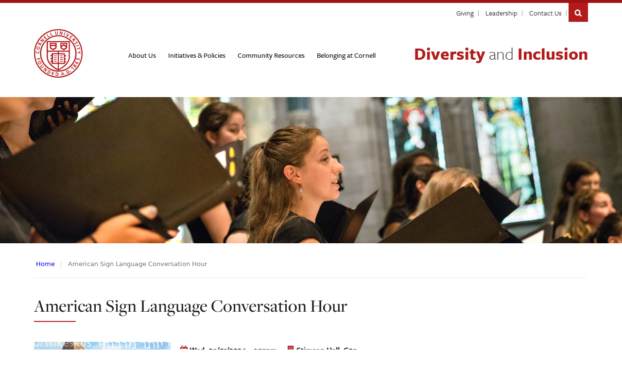

--- FILE ---
content_type: text/html; charset=UTF-8
request_url: https://diversity.cornell.edu/event/american-sign-language-conversation-hour
body_size: 6503
content:
<!DOCTYPE html>
<html  lang="en" dir="ltr">
<head>
  <meta charset="utf-8" />
<script async src="https://www.googletagmanager.com/gtag/js?id=UA-33118113-1"></script>
<script>window.dataLayer = window.dataLayer || [];function gtag(){dataLayer.push(arguments)};gtag("js", new Date());gtag("set", "developer_id.dMDhkMT", true);gtag("config", "UA-33118113-1", {"groups":"default","cookie_domain":"diversity.cornell.edu","page_placeholder":"PLACEHOLDER_page_path","allow_ad_personalization_signals":false});</script>
<meta name="Generator" content="Drupal 10 (https://www.drupal.org)" />
<meta name="MobileOptimized" content="width" />
<meta name="HandheldFriendly" content="true" />
<meta name="viewport" content="width=device-width, initial-scale=1.0" />
<link rel="icon" href="/sites/default/files/favicon_0.ico" type="image/vnd.microsoft.icon" />
<link rel="canonical" href="https://diversity.cornell.edu/event/american-sign-language-conversation-hour" />
<link rel="shortlink" href="https://diversity.cornell.edu/node/2570" />

  <title>American Sign Language Conversation Hour | Cornell University Diversity and Inclusion</title>
  <link rel="stylesheet" media="all" href="/modules/custom/cu_search/css/cu_search.css?t8i64b" />
<link rel="stylesheet" media="all" href="/core/modules/system/css/components/align.module.css?t8i64b" />
<link rel="stylesheet" media="all" href="/core/modules/system/css/components/fieldgroup.module.css?t8i64b" />
<link rel="stylesheet" media="all" href="/core/modules/system/css/components/container-inline.module.css?t8i64b" />
<link rel="stylesheet" media="all" href="/core/modules/system/css/components/clearfix.module.css?t8i64b" />
<link rel="stylesheet" media="all" href="/core/modules/system/css/components/details.module.css?t8i64b" />
<link rel="stylesheet" media="all" href="/core/modules/system/css/components/hidden.module.css?t8i64b" />
<link rel="stylesheet" media="all" href="/core/modules/system/css/components/item-list.module.css?t8i64b" />
<link rel="stylesheet" media="all" href="/core/modules/system/css/components/js.module.css?t8i64b" />
<link rel="stylesheet" media="all" href="/core/modules/system/css/components/nowrap.module.css?t8i64b" />
<link rel="stylesheet" media="all" href="/core/modules/system/css/components/position-container.module.css?t8i64b" />
<link rel="stylesheet" media="all" href="/core/modules/system/css/components/reset-appearance.module.css?t8i64b" />
<link rel="stylesheet" media="all" href="/core/modules/system/css/components/resize.module.css?t8i64b" />
<link rel="stylesheet" media="all" href="/core/modules/system/css/components/system-status-counter.css?t8i64b" />
<link rel="stylesheet" media="all" href="/core/modules/system/css/components/system-status-report-counters.css?t8i64b" />
<link rel="stylesheet" media="all" href="/core/modules/system/css/components/system-status-report-general-info.css?t8i64b" />
<link rel="stylesheet" media="all" href="/core/modules/system/css/components/tablesort.module.css?t8i64b" />
<link rel="stylesheet" media="all" href="/themes/custom/cwd_base_bootstrap/css/base.css?t8i64b" />
<link rel="stylesheet" media="all" href="/themes/custom/cwd_base_bootstrap/css/cornell.css?t8i64b" />
<link rel="stylesheet" media="all" href="/themes/custom/cwd_base_bootstrap/fonts/font-awesome.min.css?t8i64b" />
<link rel="stylesheet" media="all" href="/themes/custom/cwd_base_bootstrap/fonts/material-design-iconic-font.min.css?t8i64b" />
<link rel="stylesheet" media="all" href="/themes/custom/cwd_base_bootstrap/fonts/cornell-custom.css?t8i64b" />
<link rel="stylesheet" media="all" href="/themes/custom/cwd_base_bootstrap/fonts/totally-cornered.css?t8i64b" />
<link rel="stylesheet" media="all" href="/themes/custom/cwd_base_bootstrap/css/drupal.css?t8i64b" />
<link rel="stylesheet" media="all" href="/themes/custom/cwd_base_bootstrap/css/hotfix.css?t8i64b" />
<link rel="stylesheet" media="all" href="//fonts.googleapis.com/css2?family=Lato:ital,wght@0,400;0,700;1,400;1,700&amp;family=Merriweather:wght@300" />
<link rel="stylesheet" media="all" href="//fonts.googleapis.com/css2?family=Material+Symbols+Outlined:opsz,wght,FILL,GRAD@20,100,0,0&amp;icon_names=location_on" />
<link rel="stylesheet" media="all" href="//fonts.googleapis.com/css2?family=Material+Symbols+Outlined:opsz,wght,FILL,GRAD@20,100,0,0&amp;icon_names=calendar_today" />
<link rel="stylesheet" media="all" href="//fonts.googleapis.com/css2?family=Material+Symbols+Outlined:opsz,wght,FILL,GRAD@24,100,0,0&amp;icon_names=add" />
<link rel="stylesheet" media="all" href="//fonts.googleapis.com/css2?family=Material+Symbols+Outlined:opsz,wght,FILL,GRAD@24,100,0,0&amp;icon_names=remove" />
<link rel="stylesheet" media="all" href="/themes/custom/dandi/css/base.css?t8i64b" />
<link rel="stylesheet" media="all" href="/themes/custom/dandi/css/customizations.css?t8i64b" />
<link rel="stylesheet" media="all" href="/themes/custom/dandi/css/diversity-2021.css?t8i64b" />
<link rel="stylesheet" media="all" href="/themes/custom/dandi/css/diversity-2025.css?t8i64b" />
<link rel="stylesheet" media="all" href="/themes/custom/dandi/css/print.css?t8i64b" />

  
</head>
<body class="page-node-2570 path-node page-node-type-event navbar-is-static-top has-glyphicons cu-gray cu-seal cu-seal-left cu-45-mobile">

  <div id="skipnav"><a href="#main">Skip to main content</a></div>

  <header id="cu-header">
    <div class="band cu-search" id="cu-search-band">
      <div class="container-fluid">
        <form id="cu-search-form">
          <label for="search-form-query" class="sans">Search:</label>
          <input type="text" id="search-form-query" name="search" value="" size="30" />
          <button name="btnG" id="search-form-submit" type="submit" value="go"><span class="fa fa-chevron-right"></span><span class="sr-only">Submit search</span></button>
          <div class="search-filters">
            <fieldset>
              <legend class="sr-only">Search context</legend>
              <h2 class="hidden">Search Filters:</h2>
              <input type="radio" id="search-filters1" name="sitesearch" value="thissite" checked="checked">
              <label for="search-filters1">This Site</label>
              <input type="radio" id="search-filters2" name="sitesearch" value="cornell">
              <label for="search-filters2">Cornell</label>
            </fieldset>
          </div>
        </form>
      </div>
    </div>

            <div class="region region-navigation-top">
    
<div id="block-utilitynavigation">

  
    
  <nav id="dandi-utility-navigation" class="utility-navigation buttons navbar navbar-default navbar-static-top" aria-label="Utility Navigation">
  <div class="container">

    <h2 class="sr-only">Utility Navigation</h2>
          <ul class="menu list-inline text-right">
                            <li>
        <a href="https://www.giving.cornell.edu/">Giving</a>
                  </li>
                        <li>
        <a href="/about-us/diversity-leadership-cornell" data-drupal-link-system-path="node/4">Leadership</a>
                  </li>
                        <li>
        <a href="/contact" data-drupal-link-system-path="contact">Contact Us</a>
                  </li>
          <li class="buttons">
        <button class="mobile-button" id="mobile-nav">Main Menu</button>
        <button class="mobile-button" id="cu-search-button">Search</button>
      </li>
    </ul>
  </div>
  </nav>
  


</div>

  </div>

    
    <div class="diversity-header">

      <div class="container cu-brand">
        <h1 class="cu-logo">
          <a href="https://www.cornell.edu">
            <svg role="img" alt="Cornell University">
              <use xlink:href="/themes/custom/dandi/images/cornell/cornell_seal.svg#cornell-seal"></use>
            </svg>

            <span class="sr-only">Cornell University</span>
          </a>
        </h1>
        
        <div class="diversity-navigation-wrapper">
                        <div class="region region-main-navigation">
    <nav class="dropdown-menu-diversity dropdown-menu-on-demand" id="main-navigation" aria-label="Main Navigation">
  <div class="container-fluid">
    <a id="mobile-home" href="/"><span class="sr-only">Home</span></a>
              
              <ul class="menu list-menu links">
                    <li class="menu-item menu-item--expanded">
        <a href="/about-us" data-drupal-link-system-path="node/394">About Us</a>
                                <ul class="menu list-menu links">
                    <li class="menu-item">
        <a href="/about-us/diversity-leadership-cornell" data-drupal-link-system-path="node/4">Diversity Leadership at Cornell</a>
              </li>
                <li class="menu-item">
        <a href="/about-us/our-historic-commitment" data-drupal-link-system-path="about-us/our-historic-commitment">Our Historic Commitment</a>
              </li>
                <li class="menu-item">
        <a href="/about-us/diversity-news" data-drupal-link-system-path="about-us/diversity-news">News</a>
              </li>
                <li class="menu-item">
        <a href="/about-us/events" data-drupal-link-system-path="about-us/events">Events</a>
              </li>
        </ul>
  
              </li>
                <li class="menu-item menu-item--expanded">
        <a href="/initiatives" data-drupal-link-system-path="node/702">Initiatives &amp; Policies</a>
                                <ul class="menu list-menu links">
                    <li class="menu-item">
        <a href="/initiatives/cornell-office-civil-rights-cocr" data-drupal-link-system-path="node/109">Cornell Office of Civil Rights</a>
              </li>
                <li class="menu-item">
        <a href="/initiatives/equal-education-employment-opportunity" data-drupal-link-system-path="node/107">Equal Education &amp; Employment Opportunity</a>
              </li>
                <li class="menu-item">
        <a href="/initiatives/disability-access" data-drupal-link-system-path="node/108">Disability Access</a>
              </li>
                <li class="menu-item">
        <a href="/initiatives/restroom-facilities-use-guidelines" data-drupal-link-system-path="node/110">Restroom &amp; Facilities Use Guidelines</a>
              </li>
        </ul>
  
              </li>
                <li class="menu-item menu-item--expanded">
        <a href="/community-resources" data-drupal-link-system-path="node/26">Community Resources</a>
                                <ul class="menu list-menu links">
                    <li class="menu-item">
        <a href="/community-resources/diversity-and-inclusion-resources" data-drupal-link-system-path="node/468">Diversity and Inclusion Resources</a>
              </li>
                <li class="menu-item">
        <a href="/community-resources/faculty-resources" data-drupal-link-system-path="community-resources/faculty-resources">Faculty Resources</a>
              </li>
                <li class="menu-item">
        <a href="/community-resources/staff-resources" data-drupal-link-system-path="community-resources/staff-resources">Staff Resources</a>
              </li>
                <li class="menu-item">
        <a href="/community-resources/undergraduate-student-resources" data-drupal-link-system-path="community-resources/undergraduate-student-resources">Undergraduate Student Resources</a>
              </li>
                <li class="menu-item">
        <a href="/community-resources/grad-professional-student-resources" data-drupal-link-system-path="community-resources/grad-professional-student-resources">Graduate &amp; Professional Student Resources</a>
              </li>
                <li class="menu-item">
        <a href="/community-resources/postdoctoral-scholars-academic-professionals" data-drupal-link-system-path="community-resources/postdoctoral-scholars-academic-professionals">Postdoctoral Scholars and Academic Professionals</a>
              </li>
                <li class="menu-item">
        <a href="/community-resources/alumni-parents-friends" data-drupal-link-system-path="community-resources/alumni-parents-friends">Alumni, Parents &amp; Friends</a>
              </li>
                <li class="menu-item">
        <a href="/community-resources/dei-celebration-resources" data-drupal-link-system-path="node/520">DEI Celebration Resources</a>
              </li>
        </ul>
  
              </li>
                <li class="menu-item menu-item--expanded">
        <a href="/belonging" data-drupal-link-system-path="node/3042">Belonging at Cornell</a>
                                <ul class="menu list-menu links">
                    <li class="menu-item">
        <a href="/belonging/belonging-mission" data-drupal-link-system-path="node/3213">Belonging Mission</a>
              </li>
                <li class="menu-item menu-item--expanded">
        <a href="/belonging/belonging-metrics" data-drupal-link-system-path="node/350">Belonging Metrics</a>
                                <ul class="menu list-menu links">
                    <li class="menu-item">
        <a href="/belonging/belonging-metrics/sense-belonging" data-drupal-link-system-path="node/389">Sense of Belonging</a>
              </li>
                <li class="menu-item">
        <a href="/belonging/belonging-metrics/fairness" data-drupal-link-system-path="node/390">Fairness</a>
              </li>
                <li class="menu-item">
        <a href="/belonging/belonging-metrics/net-promoter-score" data-drupal-link-system-path="node/391">Net Promoter Score</a>
              </li>
                <li class="menu-item">
        <a href="/belonging/belonging-metrics/turnover-rates" data-drupal-link-system-path="node/392">Turnover Rates</a>
              </li>
                <li class="menu-item">
        <a href="/belonging/belonging-metrics/commitment-diverse-candidate-pools" data-drupal-link-system-path="node/393">Commitment to Diverse Candidate Pools</a>
              </li>
        </ul>
  
              </li>
                <li class="menu-item">
        <a href="/belonging/belonging-cornell-survey-results" data-drupal-link-system-path="node/480">Belonging at Cornell Survey Results</a>
              </li>
                <li class="menu-item menu-item--expanded">
        <a href="/belonging/belonging-cornell-grant-program" data-drupal-link-system-path="node/476">Belonging at Cornell Grant Program</a>
                                <ul class="menu list-menu links">
                    <li class="menu-item">
        <a href="/belonging/belonging-cornell-grant-program/belonging-cornell-innovation-grants-faculty-staff" data-drupal-link-system-path="node/2012">Belonging at Cornell Innovation Grants</a>
              </li>
                <li class="menu-item">
        <a href="/belonging/belonging-cornell-grant-program/belonging-cornell-mini-grants" data-drupal-link-system-path="node/2013">Belonging at Cornell Mini Grants</a>
              </li>
        </ul>
  
              </li>
        </ul>
  
              </li>
        </ul>
  


      </div>
</nav>

  </div>

                </div>

        <div class="cu-unit">
            <h2>
              <a href="/">Diversity <span>and</span> Inclusion</a>
            </h2>
        </div>
      </div>
    </div>

    
          <div class="slider-wrapper">
          <div class="region region-banner-image">
    <section id="block-bannerevents" class="block block-block-content block-block-content64c6f6a3-89da-4862-bf8c-21b8d18faba8 clearfix">
  
    

      
            <div class="field field--name-field-banner-image field--type-image field--label-hidden field--item">  <img loading="lazy" src="/sites/default/files/styles/section_header_image/public/banner-images/section%20-%20events_3.jpg" width="1733" height="407" alt="Women singing at a university event" class="img-responsive" />


</div>
      
  </section>


  </div>

      </div>
    
    
  </header>

  
    <div class="dialog-off-canvas-main-canvas" data-off-canvas-main-canvas>
    



  <div role="main" id="main" class="main-container container js-quickedit-main-content">
    <div class="row">

                              <div class="col-sm-12">
              <div class="region region-header">
    <div data-drupal-messages-fallback class="hidden"></div>

  </div>

          </div>
              
      
      
                  <div class="col-sm-12 main-content-column">

                
                
                
                                      
                  
                                                    <div class="region region-content">
        <ol class="breadcrumb">
          <li >
                  <a href="/">Home</a>
              </li>
          <li  class="active">
                  American Sign Language Conversation Hour
              </li>
      </ol>

    <h1 class="page-header">
<span>American Sign Language Conversation Hour</span>
</h1>

  <article class="event is-promoted full clearfix">

  
    

    <div class="content event cd-media">
      <div class="cd-media-object">
        
            <div class="field field--name-field-image field--type-image field--label-hidden field--item">  <img loading="lazy" src="/sites/default/files/localist/fd364408edb2272c1323b2a8f91c7de32933858e.jpg" width="750" height="608" alt="" class="img-responsive" />

</div>
      
      </div>
      <div class="cd-media-body">
        <ul class="list-inline">

                      <li>

              <i aria-hidden="true" class="fa fa-calendar-o"></i>
              <strong>
              <time datetime="2024-05-01T20:15:00Z">Wed, 05/01/2024 - 4:15pm</time>

                            </strong>
            </li>
          



                      <li>
              <strong>
              <i aria-hidden="true" class="fa fa-building"></i>
              Stimson Hall, G25
              </strong>
            </li>
          

        </ul>

                  
            <div class="field field--name-body field--type-text-with-summary field--label-hidden field--item"><p>Come to the LRC to practice your language skills and meet new people. Conversation Hours provide an opportunity to use the target language in an informal, low-pressure atmosphere. Have fun practicing a language you are learning! Gain confidence through experience! Just using your new language skills helps you learn more than you might think. Conversation Hours are are open to any learner, including the public. Campus visitors and members of the public must adhere to Cornell&#039;s public health requirements for events.</p>
</div>
      
        
                  <p class="localist-link">
            <a href="https://events.cornell.edu/event/american_sign_language_conversation_hour_1354">
<span>American Sign Language Conversation Hour</span>
 on Cornell Events</a>
          </p>
              </div>
    </div>
</article>


  </div>

                                </div>


            
    </div>
  </div>

      <footer>
      <div class="footer-info">
        <div class="container">
          <div class="footer-links-content content">
            <div class="row">
            <div class="col-md-3">
                              <h2>
                  <a href="/">
                    Diversity and Inclusion
                  </a>
                </h2>
                              <div class="region region-footer">
    

<nav aria-labelledby="block-dandi-footer-menu" id="block-dandi-footer">
            

  <h2 class="visually-hidden" id="block-dandi-footer-menu" class="menu-block-title">Footer menu</h2>

            
  

        
              <ul class="list-inline">
                            <li>
        <a href="/contact" data-drupal-link-system-path="contact">Contact</a>
                  </li>
                        <li>
        <a href="https://officeofcivilrights.cornell.edu/file-a-report/" title="Reporting options and links">Report an Incident</a>
                  </li>
        </ul>
  


  </nav>

  </div>

            </div>
            <div  class="col-md-3">
              <img class="bac-logo" src="/themes/custom/dandi/images/belonging_light.png" alt="Belonging at Cornell"/>
            </div>
            <div  class="col-md-6">
              <h2>Cornell University Land Acknowledgement</h2>
              <p>Cornell University is located on the traditional homelands of the Gayogo̱hó:nǫ' (the Cayuga Nation). The Gayogo̱hó:nǫ' are members of the Haudenosaunee Confederacy, an alliance of six sovereign nations with a historic and contemporary presence on this land. The confederacy precedes the establishment of Cornell University, New York state and the United States of America. We acknowledge the painful history of Gayogo̱hó:nǫ' dispossession, and honor the ongoing connection of Gayogo̱hó:nǫ' people, past and present, to these lands and waters.</p>
            </div>
              </div>
          </div>
        </div>
      </div>
      <div class="sub-footer">
        <div class="container">
          <div class="content">
              <div class="two-col">
                <div>
                  <ul class="custom inline no-bullet">
                    <li><a href="https://www.cornell.edu">Cornell University</a> &copy;2026</li>
                    <li><a href="https://privacy.cornell.edu/">University Privacy</a></li>
                    <li><a href="https://hr.cornell.edu/about/workplace-rights/equal-education-and-employment">Equal Education & Employment</a></li>
                  </ul>
                </div>
                <div>
                  <ul class="custom inline no-bullet">
                    <li><a href="https://accessibility.cornell.edu/information-technology/web-accessibility/web-accessibility-assistance/">Web Accessibility Assistance</a></li>
                  </ul>
                </div>
              </div>
            </div>
        </div>
      </div>
    </footer>
  
  </div>

  
  <script type="application/json" data-drupal-selector="drupal-settings-json">{"path":{"baseUrl":"\/","pathPrefix":"","currentPath":"node\/2570","currentPathIsAdmin":false,"isFront":false,"currentLanguage":"en"},"pluralDelimiter":"\u0003","suppressDeprecationErrors":true,"google_analytics":{"account":"UA-33118113-1","trackOutbound":true,"trackMailto":true,"trackTel":true,"trackDownload":true,"trackDownloadExtensions":"7z|aac|arc|arj|asf|asx|avi|bin|csv|doc(x|m)?|dot(x|m)?|exe|flv|gif|gz|gzip|hqx|jar|jpe?g|js|mp(2|3|4|e?g)|mov(ie)?|msi|msp|pdf|phps|png|ppt(x|m)?|pot(x|m)?|pps(x|m)?|ppam|sld(x|m)?|thmx|qtm?|ra(m|r)?|sea|sit|tar|tgz|torrent|txt|wav|wma|wmv|wpd|xls(x|m|b)?|xlt(x|m)|xlam|xml|z|zip"},"cu_search":{"cu_search_google_key":"011895235015245787991:wq3ilw1ogac"},"bootstrap":{"forms_has_error_value_toggle":1,"modal_animation":1,"modal_backdrop":"true","modal_focus_input":1,"modal_keyboard":1,"modal_select_text":1,"modal_show":1,"modal_size":"","popover_enabled":1,"popover_animation":1,"popover_auto_close":1,"popover_container":"body","popover_content":"","popover_delay":"0","popover_html":0,"popover_placement":"right","popover_selector":"","popover_title":"","popover_trigger":"click","tooltip_enabled":1,"tooltip_animation":1,"tooltip_container":"body","tooltip_delay":"0","tooltip_html":0,"tooltip_placement":"auto left","tooltip_selector":"","tooltip_trigger":"hover"},"user":{"uid":0,"permissionsHash":"ab8f3cbd262dbd3d94e4364b360b33e5b815da78c395c0c971aa20032d768100"}}</script>
<script src="/core/assets/vendor/jquery/jquery.min.js?v=3.7.1"></script>
<script src="/core/assets/vendor/underscore/underscore-min.js?v=1.13.7"></script>
<script src="/core/misc/drupalSettingsLoader.js?v=10.5.8"></script>
<script src="/core/misc/drupal.js?v=10.5.8"></script>
<script src="/core/misc/drupal.init.js?v=10.5.8"></script>
<script src="/themes/contrib/bootstrap/js/bootstrap-pre-init.js?t8i64b"></script>
<script src="/themes/custom/cwd_base_bootstrap/bootstrap/javascripts/bootstrap/affix.js?t8i64b"></script>
<script src="/themes/custom/cwd_base_bootstrap/bootstrap/javascripts/bootstrap/alert.js?t8i64b"></script>
<script src="/themes/custom/cwd_base_bootstrap/bootstrap/javascripts/bootstrap/button.js?t8i64b"></script>
<script src="/themes/custom/cwd_base_bootstrap/bootstrap/javascripts/bootstrap/carousel.js?t8i64b"></script>
<script src="/themes/custom/cwd_base_bootstrap/bootstrap/javascripts/bootstrap/collapse.js?t8i64b"></script>
<script src="/themes/custom/cwd_base_bootstrap/bootstrap/javascripts/bootstrap/dropdown.js?t8i64b"></script>
<script src="/themes/custom/cwd_base_bootstrap/bootstrap/javascripts/bootstrap/modal.js?t8i64b"></script>
<script src="/themes/custom/cwd_base_bootstrap/bootstrap/javascripts/bootstrap/tooltip.js?t8i64b"></script>
<script src="/themes/custom/cwd_base_bootstrap/bootstrap/javascripts/bootstrap/popover.js?t8i64b"></script>
<script src="/themes/custom/cwd_base_bootstrap/bootstrap/javascripts/bootstrap/scrollspy.js?t8i64b"></script>
<script src="/themes/custom/cwd_base_bootstrap/bootstrap/javascripts/bootstrap/tab.js?t8i64b"></script>
<script src="/themes/custom/cwd_base_bootstrap/bootstrap/javascripts/bootstrap/transition.js?t8i64b"></script>
<script src="/themes/contrib/bootstrap/js/drupal.bootstrap.js?t8i64b"></script>
<script src="/themes/contrib/bootstrap/js/attributes.js?t8i64b"></script>
<script src="/themes/contrib/bootstrap/js/theme.js?t8i64b"></script>
<script src="/themes/contrib/bootstrap/js/popover.js?t8i64b"></script>
<script src="/themes/contrib/bootstrap/js/tooltip.js?t8i64b"></script>
<script src="/modules/custom/cu_search/js/search.js?v=10.5.8"></script>
<script src="/modules/custom/cu_search/js/cu_search.js?v=10.5.8"></script>
<script src="/modules/custom/cu_search/js/cu_search_submit.js?v=10.5.8"></script>
<script src="/themes/custom/cwd_base_bootstrap/js/cwd.js?t8i64b"></script>
<script src="/themes/custom/dandi/js/dandi.js?t8i64b"></script>
<script src="/themes/custom/dandi/js/animation.js?t8i64b"></script>
<script src="/themes/custom/dandi/js/framework/cwd.js?t8i64b"></script>
<script src="/themes/custom/dandi/js/framework/cwd_tooltips.js?t8i64b"></script>
<script src="/themes/custom/dandi/js/framework/cwd_utilities.js?t8i64b"></script>
<script src="/themes/custom/dandi/js/framework/cwd_events.js?t8i64b"></script>
<script src="/modules/contrib/google_analytics/js/google_analytics.js?v=10.5.8"></script>


</body>
</html>


--- FILE ---
content_type: text/css
request_url: https://diversity.cornell.edu/modules/custom/cu_search/css/cu_search.css?t8i64b
body_size: 417
content:
/* line 1, ../sass/modules/block_elements/_search.scss */
header .block-cu-search {
  position: absolute;
  right: 50px;
  width: 50px;
  height: 50px;
  overflow: hidden;
  background-color: white;
  padding: 3px 0;
  padding-left: 50px;
  border-left: 1px solid #DBDBDB;
  transition: all .4s;
}
/* line 13, ../sass/modules/block_elements/_search.scss */
header .block-cu-search .cornell-search {
  position: absolute;
  right: 0;
  top: -50px;
  opacity: 0;
  font-size: 14px;
  transition: opacity .4s;
}
/* line 21, ../sass/modules/block_elements/_search.scss */
header .block-cu-search .cornell-search a {
  border-bottom: none;
  display: inline-block;
  transition: margin .4s;
}
/* line 28, ../sass/base/_mixins.scss */
header .block-cu-search .cornell-search a:after {
  content: "\2192";
  color: #F39205;
  font-size: 18px;
  transition: margin .4s;
}
/* line 35, ../sass/base/_mixins.scss */
header .block-cu-search .cornell-search a:hover:after, header .block-cu-search .cornell-search a:focus:after {
  margin-left: 2px;
}
/* line 26, ../sass/modules/block_elements/_search.scss */
header .block-cu-search .cornell-search a:after {
  display: none;
  padding-left: 5px;
}
/* line 31, ../sass/modules/block_elements/_search.scss */
header .block-cu-search .cornell-search a:hover, header .block-cu-search .cornell-search a:focus {
  text-decoration: none;
  margin-right: -2px;
}
/* line 39, ../sass/modules/block_elements/_search.scss */
header .block-cu-search .search-icon,
header .block-cu-search .search-close {
  position: absolute;
  height: 16px;
  width: 16px;
  background-repeat: no-repeat;
  background-size: contain;
  cursor: pointer;
  transition: all .4s;
}
/* line 50, ../sass/modules/block_elements/_search.scss */
header .block-cu-search .search-icon {
  top: 17px;
  left: 17px;
  background-image: url("../images/search_black.png");
}
/* line 55, ../sass/modules/block_elements/_search.scss */
header .block-cu-search .search-icon:hover, header .block-cu-search .search-icon:focus {
  background-image: url("../images/search_orange.png");
}
/* line 60, ../sass/modules/block_elements/_search.scss */
header .block-cu-search .search-close {
  display: none;
  right: 0;
  top: 3px;
  background-image: url("../images/search_close.png");
}
/* line 67, ../sass/modules/block_elements/_search.scss */
header .block-cu-search input[type=text] {
  position: fixed;
  top: -50px;
  left: 0;
  width: 100%;
  max-height: 50px;
  background-color: #F4F4F4;
  padding: 12px 10px;
  border: none;
  outline: none;
  transition: top .4s;
}
/* line 80, ../sass/modules/block_elements/_search.scss */
header .block-cu-search .form-actions {
  display: none;
}
@media (min-width: 992px) {
  /* line 1, ../sass/modules/block_elements/_search.scss */
  header .block-cu-search {
    right: 0;
    width: 16px;
    height: auto;
    padding-left: 16px;
    border: none;
  }
  /* line 91, ../sass/modules/block_elements/_search.scss */
  header .block-cu-search .search-icon {
    top: auto;
    left: 0;
  }
  /* line 96, ../sass/modules/block_elements/_search.scss */
  header .block-cu-search input[type=text] {
    display: block;
    position: static;
    background: none;
    padding: 5px 30px;
    margin-top: -10px;
    border-bottom: 1px solid #F39205;
  }
}


--- FILE ---
content_type: text/css
request_url: https://diversity.cornell.edu/themes/custom/cwd_base_bootstrap/css/cornell.css?t8i64b
body_size: 2624
content:
/* CWD Cornell Branding
   ************************************ */
/* Utility */
.vertical-align, .cu-search .container, .cu-search .container-fluid, #cu-header .cu-brand {
  display: -webkit-box;
  display: -webkit-flex;
  display: -moz-box;
  display: -ms-flexbox;
  display: flex;
  -webkit-box-align: center;
  -webkit-align-items: center;
  -moz-box-align: center;
  -ms-flex-align: center;
  align-items: center; }

/* Cornell Search */
#cu-search {
  margin-top: -7em;
  transition: margin-top 0.25s cubic-bezier(0.215, 0.61, 0.355, 1);
  -moz-transition: margin-top 0.25s cubic-bezier(0.215, 0.61, 0.355, 1);
  -ms-transition: margin-top 0.25s cubic-bezier(0.215, 0.61, 0.355, 1);
  -o-transition: margin-top 0.25s cubic-bezier(0.215, 0.61, 0.355, 1);
  -webkit-transition: margin-top 0.25s cubic-bezier(0.215, 0.61, 0.355, 1); }

#cu-search.open {
  margin-top: 0; }

.cu-search {
  background: #a01114;
  font-family: Avenir Next, Proxima Nova, "proxima-nova", -apple-system, system-ui, BlinkMacSystemFont, "Segoe UI", Roboto, Helvetica Neue, sans-serif; }

.cu-seal .cu-search {
  border-bottom: 4px solid #b31b1b; }

.cu-search .container, .cu-search .container-fluid {
  height: 7em; }

.cu-search form {
  width: 100%;
  text-align: right;
  margin: 0;
  position: relative; }

.cu-search label {
  font-family: Avenir Next, Proxima Nova, "proxima-nova", -apple-system, system-ui, BlinkMacSystemFont, "Segoe UI", Roboto, Helvetica Neue, sans-serif;
  color: #ebccd1;
  font-weight: normal;
  margin: 0; }

.cu-search form > label {
  font-size: 22px;
  line-height: 22px;
  color: #e3b8bf;
  vertical-align: middle; }

.cu-search .search-filters {
  margin-top: 0.5em; }

.cu-search .search-filters label {
  font-size: 14px;
  font-weight: 500;
  line-height: 1;
  margin: 0;
  vertical-align: middle; }

.cu-search .search-filters input {
  margin: 0 0.1em 0 1.1em; }

.cu-search #cu-search-query {
  font-family: Verdana, sans-serif;
  color: #444;
  background: #ededed;
  border: 0;
  width: 100%;
  height: 2.4em;
  margin: 0;
  padding: 4px 2.7em 4px 10px;
  -webkit-appearance: none; }

.cu-search #cu-search-query:focus {
  outline-offset: 2px; }

.cu-search button[type='submit'] {
  position: absolute;
  top: 0;
  right: 0;
  width: 2.4em;
  height: 2.4em;
  margin: 0;
  background: #b31b1b;
  color: #fff;
  border: 0;
  border: 1px solid #fff; }

.cu-search button[type='submit']:active {
  background: #780001; }

.cu-search button[type='submit'] .fa {
  position: relative;
  top: 1px;
  left: 1px; }

/* Brand Header */
.cu-seal #cu-header {
  background: #ebebeb; }

#cu-header .cu-brand {
  -webkit-flex-wrap: wrap;
  -ms-flex-wrap: wrap;
  flex-wrap: wrap;
  font-family: Avenir Next, Proxima Nova, "proxima-nova", -apple-system, system-ui, BlinkMacSystemFont, "Segoe UI", Roboto, Helvetica Neue, sans-serif;
  font-weight: 500;
  padding-top: 5px;
  padding-bottom: 5px;
  position: relative; }

#cu-header .cu45-helper {
  position: relative; }

#cu-header .cu45-helper:before {
  content: '';
  background: #ebebeb;
  position: absolute;
  top: 0;
  left: 0;
  width: 100%;
  height: 48px; }

.cu-seal #cu-header .cu45-helper {
  display: none; }

#cu-header .cu-brand h1 {
  width: 100%;
  margin: 0; }

.cu-seal #cu-header .cu-brand h1 {
  margin: 0 0 8px; }

.cu-seal #cu-header .cu-brand h1 a {
  margin: 0 auto; }

#cu-header .cu-brand h2 {
  margin: 6px 0 0 -0.05em;
  font-size: 24px;
  font-weight: 500; }

#cu-header .cu-brand h3 {
  margin: 0.3em 0 0;
  font-size: 12px;
  color: #92929f; }

#cu-header .cu-brand .cu-unit {
  margin: 16px auto 11px;
  text-align: center; }

.cu-seal #cu-header .cu-brand .cu-unit {
  margin: 0 auto 4px; }

.cu-seal #cu-header .cu-brand {
  padding-top: 15px;
  padding-bottom: 15px; }

.cu-seal #cu-header .cu-brand .cu-unit {
  display: block; }

/* ~45px University Lockup */
.cu-logo a {
  background: url("../images/cornell/cornell-reduced-red.svg") 0 0 no-repeat;
  background-size: 100%;
  display: block;
  width: 168px;
  height: 38px;
  min-width: 168px; }

/* University Standalone Seal */
.cu-seal .cu-logo a {
  background: url("../images/cornell/bold_cornell_seal_simple_b31b1b.svg") 0 0 no-repeat;
  width: 80px;
  height: 80px;
  min-width: 80px; }

/* Full Size University Lockup
.cu-lockup .cu-logo a {
	background: url('../images/cornell/bold_cornell_logo_simple_b31b1b.svg') 0 0 no-repeat;
	background-size: 100%;
	width: 245px;
	height: 62px;
} */
/* Color Options (red background, black background, gray background, black logo) */
.cu-red .cu-logo a, .cu-black .cu-logo a, .cu-gray .cu-logo a {
  background-image: url("../images/cornell/cornell-reduced-white.svg"); }

.cu-logo.black a {
  background-image: url("../images/cornell/cornell-reduced-black.svg"); }

.cu-seal.cu-red .cu-logo a, .cu-seal.cu-black .cu-logo a, .cu-seal.cu-gray .cu-logo a {
  background-image: url("../images/cornell/bold_cornell_seal_simple_white.svg"); }

.cu-seal .cu-logo.black a {
  background-image: url("../images/cornell/bold_cornell_seal_simple_black.svg"); }

.cu-seal.cu-red #cu-header {
  background: #b31b1b;
  color: #fff; }

.cu-seal.cu-black #cu-header {
  background: #000;
  color: #fff; }

.cu-seal.cu-gray #cu-header {
  background: #222;
  color: #fff; }

.cu-red #cu-header .cu45-helper:before {
  background: #b31b1b; }

.cu-black #cu-header .cu45-helper:before {
  background: #000; }

.cu-gray #cu-header .cu45-helper:before {
  background: #222; }

.cu-red #cu-header .cu-brand h2, .cu-black #cu-header .cu-brand h2, .cu-gray #cu-header .cu-brand h2 {
  font-weight: 400; }

.ios #cu-header .cu-brand h2 {
  font-weight: 500; }

.cu-seal.cu-red #cu-header .cu-brand h3 {
  color: #e4c7ae; }

.cu-seal.cu-black #cu-header .cu-brand h3, .cu-seal.cu-gray #cu-header .cu-brand h3 {
  color: #a7e6ff; }

/* Header Buttons */
#cu-header .buttons {
  position: absolute;
  top: 0;
  right: 15px; }

.mobile-button {
  float: right;
  border: 0;
  width: 48px;
  height: 48px;
  overflow: hidden;
  text-indent: -1000em;
  background: #a01114 url("../images/cornell/icon_search32.png") 50% 50% no-repeat;
  background-size: 16px; }

.cu-45 .mobile-button {
  background-color: #999; }

.cu-45.cu-red .mobile-button {
  background-color: #a01114; }

.cu-45.cu-black .mobile-button {
  background-color: #444; }

.cu-45.cu-gray .mobile-button {
  background-color: #4a4a4a; }

.cu-seal .mobile-button {
  width: 40px;
  height: 39px;
  margin-top: -4px;
  background-color: #b31b1b;
  background-position: 50% 55%; }

.cu-red.cu-seal .mobile-button {
  background-color: #a01114;
  background-position: 50% 50%; }

.no-backgroundsize #cu-search-button {
  background-image: url("../images/cornell/icon_search_sm.png"); }

#mobile-nav {
  margin-left: 3px;
  background-image: url("../images/cornell/icon_veggieburger_white.png");
  background-size: 20px; }

.no-backgroundsize #mobile-nav {
  background-image: url("../images/cornell/icon_veggieburger_white_sm.png"); }

#cu-search-button:active, #mobile-nav:active {
  background-color: #891113; }

#cu-search-button.open {
  background-color: #a01114; }

.open #mobile-nav {
  background-color: transparent; }

#cu-search-button.open:active {
  background-color: #961114; }

/* Option to Force 45px Branding for Mobile */
@media (max-width: 767px) {
  .cu-45-mobile.cu-seal .cu-search {
    border: 0; }

  .cu-45-mobile #cu-header {
    background: transparent !important; }

  .cu-45-mobile #cu-header .cu-brand {
    padding-top: 5px !important;
    padding-bottom: 5px !important; }

  .cu-45-mobile #cu-header .cu45-helper {
    display: block; }

  .cu-45-mobile #cu-header .cu-brand .cu-unit {
    margin: 16px auto 11px; }

  .cu-45-mobile #cu-header .cu-brand h1 {
    width: 100% !important;
    margin: 0 !important; }

  .cu-45-mobile .cu-logo a {
    background: url("../images/cornell/cornell-reduced-red.svg") 0 0 no-repeat !important;
    width: 168px !important;
    height: 38px !important;
    min-width: 168px !important;
    margin: 0 !important; }

  .cu-45-mobile.cu-red .cu-logo a, .cu-45-mobile.cu-black .cu-logo a, .cu-45-mobile.cu-gray .cu-logo a {
    background-image: url("../images/cornell/cornell-reduced-white.svg") !important; }

  .cu-45-mobile .cu-logo.black a {
    background-image: url("../images/cornell/cornell-reduced-black.svg") !important; }

  .cu-45-mobile .mobile-button {
    background-color: #999; }

  .cu-45-mobile.cu-black .mobile-button {
    background-color: #444; }

  .cu-45-mobile.cu-gray .mobile-button {
    background-color: #4a4a4a; }

  .cu-45-mobile .mobile-button {
    width: 48px;
    height: 48px;
    margin-top: 0;
    background-position: 50% 50%; }

  .cu-45-mobile #cu-header .cu-brand h2 {
    color: #333; }

  .cu-45-mobile #cu-header .cu-brand h3 {
    color: #92929f !important; }

  .cu-45-mobile.cu-45-mobile-red #cu-header .cu45-helper:before {
    background: #b31b1b !important; }

  .cu-45-mobile.cu-45-mobile-red .cu-logo a {
    background-image: url("../images/cornell/cornell-reduced-white.svg") !important; }

  .cu-45-mobile.cu-45-mobile-red .mobile-button {
    background-color: #a01114; } }
/* Additional Bootstrap Integration */
.cu-seal #cu-header + .navbar.container-fluid {
  margin-top: 30px; }

#cu-header + .navbar.navbar-static-top {
  border-top: 1px solid #e7e7e7; }

#cu-header + .navbar.navbar-static-top.navbar-inverse {
  border-color: #090909; }

@media (min-width: 480px) {
  .cu-search form {
    margin: 0 0 0 auto; }

  .cu-search form > label {
    position: static;
    width: auto;
    height: auto;
    clip: auto;
    padding-bottom: 2px; }

  .cu-search #cu-search-query {
    width: 23em;
    margin-left: 1em; }

  #cu-header .cu-brand h2 {
    font-size: 30px; }

  #cu-header .cu-brand h3 {
    font-size: 15px; }

  .cu-seal .cu-logo a {
    width: 90px;
    height: 90px;
    min-width: 90px; } }
@media (min-width: 768px) {
  .cu-seal #cu-header .cu-brand {
    -webkit-flex-wrap: nowrap;
    -ms-flex-wrap: nowrap;
    flex-wrap: nowrap; }

  .cu-seal #cu-header .cu-brand h1 {
    width: auto;
    margin: 0; }

  .cu-red.cu-seal #cu-header .cu-brand h1 {
    margin-top: -2px;
    margin-bottom: 2px; }

  #cu-header .cu-brand .cu-unit {
    margin: 20px auto 16px 1px;
    text-align: left; }

  .cu-seal #cu-header .cu-brand .cu-unit {
    margin: 0 70px 0 auto; }

  .cu-seal .cu-logo a {
    width: 100px;
    height: 100px;
    min-width: 100px;
    margin: 0 50px 0 0 !important; }

  .cu-search .container-fluid {
    background-position: 30px -66px; }

  #cu-header .container-fluid .buttons {
    right: 30px; }

  #mobile-nav {
    display: none; }

  /* seal aligned right */
  .cu-seal-right #cu-header .cu-brand {
    flex-direction: row-reverse; }

  .cu-seal-right #cu-header .cu-brand .cu-unit {
    margin: 0; }

  .cu-seal-right #cu-header .cu-brand h1 {
    margin: 0 0 0 auto; }

  .cu-seal-right .cu-logo a {
    margin: 0 60px 0 40px !important; } }
@media (min-width: 992px) {
  .cu-seal .cu-logo a {
    width: 120px;
    height: 120px;
    min-width: 120px;
    margin: 0 60px 0 0 !important; }

  #cu-header .cu-brand h2 {
    font-size: 32px; }

  #cu-header .cu-brand h3 {
    font-size: 16px; }

  #cu-header .container-fluid .buttons {
    right: 60px; } }
@media (min-width: 1200px) {
  #cu-header .cu-brand h2 {
    font-size: 36px; }

  #cu-header .cu-brand h3 {
    font-size: 18px; } }
@media only print {
  #cu-search, .cu-logo a:after {
    display: none; }

  #cu-header {
    background: #f6f6f6 !important; }

  .cu-seal .cu-logo a {
    background-image: url("../images/cornell/bold_cornell_seal_simple_b31b1b.svg") !important; } }

/*# sourceMappingURL=cornell.css.map */


--- FILE ---
content_type: text/css
request_url: https://diversity.cornell.edu/themes/custom/cwd_base_bootstrap/css/drupal.css?t8i64b
body_size: -197
content:
/* Drupal-Specific Styles
   ************************************ */
button .glyphicon-log-in, button .glyphicon-eye-open {
  display: none;
}

#main nav.tabs {
  margin-bottom: 1.5em;
}

/*# sourceMappingURL=drupal.css.map */


--- FILE ---
content_type: text/css
request_url: https://diversity.cornell.edu/themes/custom/cwd_base_bootstrap/css/hotfix.css?t8i64b
body_size: -336
content:
.slick--skin--fullwidth .slide__caption {
  pointer-events: visible !important;
}

body.path-frontpage {
  overflow-x: hidden;
}


--- FILE ---
content_type: text/css
request_url: https://diversity.cornell.edu/themes/custom/dandi/css/customizations.css?t8i64b
body_size: 12482
content:
.localist-events-listing {
  margin-top: 2em;
  padding-top: 2em;
  padding-bottom: 2em;
}
@media screen and (min-width: 768px) {
  .localist-events-listing {
    margin-left: calc(50% - 50vw);
    margin-right: calc(50% - 50vw);
    width: calc(100vw - 9px);
  }
}
.localist-events-listing #events-listing-homepage {
  max-width: 1170px;
  margin: 0 auto;
}
.localist-events-listing .btn-link {
  font-size: 18px;
  text-decoration: underline;
  display: inline-block;
  color: #2F8098;
  font-weight: 500;
}
.localist-events-listing .btn-link .fa {
  color: #2F8098;
}
.localist-events-listing .btn-link:hover, .localist-events-listing .btn-link:focus {
  color: rgb(28.932160804, 78.7939698492, 93.567839196);
}
.localist-events-listing .btn-link:hover:after, .localist-events-listing .btn-link:focus:after {
  color: rgb(28.932160804, 78.7939698492, 93.567839196);
}
@media screen and (max-width: 991px) {
  .localist-events-listing .btn-link {
    padding-left: 0;
  }
}
.localist-events-listing .view-header {
  margin-bottom: 3em;
}
.localist-events-listing .view-header .col-sm-6:last-of-type {
  text-align: right;
}
@media screen and (max-width: 991px) {
  .localist-events-listing .view-header .col-sm-6:last-of-type {
    text-align: left;
  }
}
@media screen and (max-width: 991px) {
  .localist-events-listing .view-header {
    margin-bottom: 1em;
  }
}
.localist-events-listing a {
  text-decoration: none;
  display: block;
}
.localist-events-listing a:hover h3, .localist-events-listing a:hover .read-more, .localist-events-listing a:focus h3, .localist-events-listing a:focus .read-more {
  color: rgb(28.932160804, 78.7939698492, 93.567839196);
}
.localist-events-listing a:active h3, .localist-events-listing a:active .read-more {
  color: rgb(28.932160804, 78.7939698492, 93.567839196);
}

.view-events-listing .view-content {
  display: flex;
  flex-wrap: wrap;
  justify-content: center;
  flex-direction: column;
}
.view-events-listing .event-wrapper {
  padding-bottom: 2em;
  border-bottom: 2px solid #D3D0D0;
}
body.path-node .view-events-listing .event-wrapper a[target=_blank] {
  background: none;
}
body.path-node .view-events-listing .event-wrapper a[target=_blank]:hover, body.path-node .view-events-listing .event-wrapper a[target=_blank]:focus {
  background: none;
}
body.path-node .view-events-listing .event-wrapper a[target=_blank]::after {
  display: none;
}
.view-events-listing .event-wrapper a {
  display: block;
}
.view-events-listing .event-wrapper .meta, .view-events-listing .event-wrapper p {
  color: #515257;
}
.view-events-listing .event-wrapper:last-of-type {
  border-bottom: 0;
}
.view-events-listing .event-wrapper a:hover h3, .view-events-listing .event-wrapper a:hover .read-more, .view-events-listing .event-wrapper a:hover .fa:before, .view-events-listing .event-wrapper a:focus h3, .view-events-listing .event-wrapper a:focus .read-more, .view-events-listing .event-wrapper a:focus .fa:before {
  color: rgb(28.932160804, 78.7939698492, 93.567839196);
}
#main .view-events-listing h3 a {
  color: #2F8098;
  text-decoration: underline;
}
#main .view-events-listing h3 a:hover, #main .view-events-listing h3 a:focus {
  color: rgb(28.932160804, 78.7939698492, 93.567839196);
}
#main .view-events-listing h3 a:active {
  color: rgb(40.9773869347, 111.5979899497, 132.5226130653);
}
.view-events-listing img {
  display: block;
  width: 100%;
  height: auto;
}
.view-events-listing .meta {
  display: block;
  text-decoration: none;
  font-size: 18px;
}
.view-events-listing .meta::before {
  content: "\f271";
  font-family: "FontAwesome";
  color: #b31b1b;
  margin-right: 0.4em;
}
.view-events-listing .meta abbr[title] {
  border: none;
}
.view-events-listing .event-image {
  text-decoration: none;
  background-position: center;
  position: relative;
  background-size: cover;
  width: 100%;
}
.view-events-listing .meta.location::before {
  content: "\f1ad";
}
.view-events-listing .meta.date::before {
  content: "\f017";
}
.view-events-listing h3 {
  font-size: 24px;
  line-height: 1.2;
  margin: 1em 0;
}
.view-events-listing .description {
  word-break: break-word;
}
.view-events-listing .event-wrapper > div {
  flex: 0 0 auto;
  margin-top: 1em;
  margin-bottom: 1em;
  display: flex;
  width: calc(100% - 2em);
  align-items: flex-start;
}
.view-events-listing .event-wrapper .event-image {
  flex: 1;
  margin-right: 1em;
}
.view-events-listing .event-wrapper .event-info .meta {
  margin: 0;
}
.view-events-listing .event-wrapper .event-info {
  flex: 3;
  margin-top: -2em;
}

.path-frontpage .localist-events-listing {
  margin-top: 3.4em;
}
@media screen and (max-width: 991px) {
  .path-frontpage .localist-events-listing {
    padding-top: 0;
  }
  .path-frontpage .localist-events-listing img {
    margin-bottom: 2em;
  }
}
.path-frontpage .localist-events-listing .view-header h2 {
  text-align: left;
  color: black !important;
  font-size: 2.35em;
}
.path-frontpage .localist-events-listing .event-wrapper {
  flex: 0 0 auto;
  margin-top: 1em;
  margin-bottom: 1em;
  display: flex;
  width: 100%;
}
.path-frontpage .localist-events-listing .event-wrapper p, .path-frontpage .localist-events-listing .event-wrapper .meta {
  color: black;
}
.path-frontpage .localist-events-listing .event-wrapper p {
  font-size: 1.35em !important;
}
.path-frontpage .localist-events-listing .event-wrapper .meta {
  font-size: 1.45em;
}
.path-frontpage .localist-events-listing .event-wrapper > div {
  display: block;
}
.path-frontpage .localist-events-listing .event-wrapper .meta {
  margin: 0;
}
.path-frontpage .localist-events-listing .event-wrapper .meta + .meta {
  margin-bottom: 1em;
}
.path-frontpage .localist-events-listing .event-wrapper h3 {
  margin-top: 0;
  font-size: 1.85em;
}
#events-listing-events .path-frontpage .localist-events-listing .event-wrapper {
  -webkit-box-flex: 0;
  -ms-flex: 0 0 auto;
  flex: 0 0 auto;
  width: calc(50% - 2em);
}
@media screen and (max-width: 992px) {
  .path-frontpage .localist-events-listing .event-wrapper {
    flex-basis: auto;
    width: calc(50% - 2em);
  }
}
@media screen and (max-width: 991px) {
  .path-frontpage .localist-events-listing .event-wrapper {
    flex-basis: auto;
    width: 100%;
  }
  .path-frontpage .localist-events-listing .event-wrapper > div {
    width: 100%;
  }
}

.localist-link {
  margin-top: 2em;
}

#main .diversity-focus {
  margin: 2em 0;
}
@media screen and (max-width: 991px) {
  #main .diversity-focus {
    margin: 1em 0;
  }
}
#main .diversity-focus .view-header {
  margin-bottom: 4em;
}
#main .diversity-focus .view-header .col-sm-6:last-of-type {
  text-align: right;
}
@media screen and (max-width: 991px) {
  #main .diversity-focus .view-header .col-sm-6:last-of-type {
    text-align: left;
  }
}
@media screen and (max-width: 991px) {
  #main .diversity-focus .view-header {
    margin-bottom: 1em;
  }
}
#main .diversity-focus a {
  text-decoration: none;
  display: block;
}
#main .diversity-focus a:hover h3, #main .diversity-focus a:hover .read-more, #main .diversity-focus a:focus h3, #main .diversity-focus a:focus .read-more {
  color: rgb(28.932160804, 78.7939698492, 93.567839196);
}
#main .diversity-focus a:active h3, #main .diversity-focus a:active .read-more {
  color: rgb(28.932160804, 78.7939698492, 93.567839196);
}
#main .diversity-focus .btn-primary {
  display: inline-block;
}
#main .diversity-focus .btn-link {
  font-size: 18px;
  text-decoration: underline;
  display: inline-block;
  color: #2F8098;
  font-weight: 500;
}
#main .diversity-focus .btn-link .fa {
  color: #2F8098;
}
#main .diversity-focus .btn-link:hover, #main .diversity-focus .btn-link:focus {
  color: rgb(28.932160804, 78.7939698492, 93.567839196);
}
#main .diversity-focus .btn-link:hover:after, #main .diversity-focus .btn-link:focus:after {
  color: rgb(28.932160804, 78.7939698492, 93.567839196);
}
@media screen and (max-width: 991px) {
  #main .diversity-focus .btn-link {
    padding-left: 0;
  }
}
#main .diversity-focus h2 {
  text-align: left;
  color: black;
  font-size: 2.35em;
}
#main .diversity-focus h3 {
  margin: 0 0 1em;
  color: #2F8098;
  text-decoration: underline;
  font-size: 1.85em;
}
#main .diversity-focus .read-more {
  text-decoration: underline;
}
#main .diversity-focus p {
  color: black;
  line-height: 1.8;
  font-size: 1.35em;
  text-decoration: none;
}
#main .diversity-focus img {
  margin-bottom: 1em;
  width: 100%;
}
#main .diversity-focus .diversity-focus-item {
  padding: 1em;
}
#main .diversity-focus .diversity-focus-item .fa {
  text-decoration: none;
  margin-left: 2px;
}
#main .diversity-focus .diversity-focus-item .fa:before {
  font-size: 15px;
}
#main .diversity-focus .diversity-focus-item a:hover h3, #main .diversity-focus .diversity-focus-item a:hover .read-more, #main .diversity-focus .diversity-focus-item a:hover .fa:before, #main .diversity-focus .diversity-focus-item a:focus h3, #main .diversity-focus .diversity-focus-item a:focus .read-more, #main .diversity-focus .diversity-focus-item a:focus .fa:before {
  color: rgb(28.932160804, 78.7939698492, 93.567839196);
}
@media screen and (max-width: 991px) {
  #main .diversity-focus .diversity-focus-item {
    margin-bottom: 2em;
  }
}
#main .diversity-focus .view-content {
  margin-left: -15px;
  margin-right: -15px;
}
#main .diversity-focus .view-content::after {
  display: block;
  content: "";
  clear: both;
}
#main .diversity-focus .view-footer {
  margin-top: 1em;
}

.gsc-resultsHeader {
  border-top: 1px solid #2F8098;
}

.cse .gsc-control-cse, .gsc-control-cse, .gsc-webResult.gsc-result, .gsc-results .gsc-imageResult {
  background: transparent !important;
  border: none !important;
}

.gs-webResult.gs-result a.gs-title:visited, .gs-webResult.gs-result a.gs-title:visited b, .gs-imageResult a.gs-title:visited, .gs-imageResult a.gs-title:visited b {
  color: #2F8098 !important;
}

.gsc-results .gsc-cursor-box .gsc-cursor-page {
  background: transparent !important;
  color: #2F8098 !important;
}

.gs-result .gs-title, .gs-result .gs-title * {
  color: #2F8098 !important;
  text-decoration: none !important;
}

.gsc-result .gs-title {
  height: auto !important;
}

.spacer + .spacer {
  margin-top: 2em;
}

#main,
body,
label {
  font-family: Lato, Verdana, Helvetica, Arial, sans-serif;
}

h1,
h2,
h3,
h4,
h5,
h6 {
  font-family: Lato, Verdana, Helvetica, Arial, sans-serif;
}

#skipnav a:focus {
  position: fixed;
  top: 1em;
  left: 1em;
}

.label,
label {
  color: #333333;
}

.btn {
  border-width: 2px;
  border-radius: 0;
  font-weight: bold;
  font-family: Lato, Verdana, Helvetica, Arial, sans-serif;
  font-size: 1.2em;
}
.btn .fa {
  position: relative;
  color: #b31b1b;
  margin-left: 0.4em;
  margin-right: -0.075em;
  font-size: 80%;
}

.btn-primary {
  color: #333333;
  border-color: #b31b1b;
  background-color: white;
  text-decoration: none;
}
.btn-primary:focus, .btn-primary:hover {
  background-color: #b31b1b;
  border-color: #b31b1b;
  color: white;
}
.btn-primary:focus .fa, .btn-primary:hover .fa {
  color: white;
}
.btn-primary:active, .btn-primary:hover:active {
  background-color: rgb(134.6844660194, 20.3155339806, 20.3155339806);
}

.btn-secondary {
  color: white;
  border-color: transparent;
  background-color: #b31b1b;
  text-decoration: none;
}
.btn-secondary:focus, .btn-secondary:hover {
  background-color: rgb(134.6844660194, 20.3155339806, 20.3155339806);
  border-color: transparent;
  color: white;
}
.btn-secondary:focus .fa, .btn-secondary:hover .fa {
  color: white;
}
.btn-secondary:active, .btn-secondary:hover:active {
  background-color: rgb(90.3689320388, 13.6310679612, 13.6310679612);
}

@media screen and (max-width: 480px) {
  input[type=text] {
    font-size: 16px;
  }
}

a {
  color: #2F8098;
}
a:focus, a:hover {
  color: rgb(22.9095477387, 62.391959799, 74.0904522613);
}
a:active {
  color: rgb(40.9773869347, 111.5979899497, 132.5226130653);
}

#cu-header .buttons {
  position: static;
}
#cu-header .buttons a {
  color: white;
}
#cu-header .buttons a:hover {
  text-decoration: underline;
}
#cu-header .buttons .mobile-button {
  margin-top: 0;
}

body.ie .utility-navigation {
  margin-bottom: -10px;
}

.utility-navigation {
  font-family: Lato, Verdana, Helvetica, Arial, sans-serif;
  min-height: initial;
  border: none;
  margin-bottom: 0;
  background-color: #b31b1b;
}
.utility-navigation a {
  display: inline-block;
  padding: 0.7rem 1rem;
  position: relative;
  top: 0.1rem;
}
@media screen and (max-width: 768px) {
  .utility-navigation a {
    display: none;
  }
}
.utility-navigation li {
  text-transform: uppercase;
}
@media screen and (max-width: 767px) {
  .utility-navigation #cu-search-button {
    margin-right: 45px;
  }
}

.diversity-header {
  background-color: rgb(252.45, 252.45, 252.45);
  position: relative;
}
@media screen and (max-width: 767px) {
  .diversity-header {
    border-bottom: 1px solid rgb(209.9464285714, 210.4642857143, 213.0535714286);
  }
}
.diversity-header h2 a {
  color: rgb(93.2946428571, 94.4464285714, 100.2053571429);
}
.diversity-header h2 a:focus, .diversity-header h2 a:hover {
  color: #515257;
  text-decoration: underline;
  text-decoration-color: rgb(130.7142857143, 132.1428571429, 139.2857142857);
}
.diversity-header a {
  color: white;
  text-decoration: none;
}
.diversity-header a:active, .diversity-header a:hover {
  color: white;
}

.diversity-navigation-wrapper {
  margin-top: 0.5em;
  background-color: #404042;
}

#block-views-block-homepage-slider-block-1 .form-group {
  border: 0;
  margin-bottom: 0;
}

.slider-wrapper article {
  display: flex;
  max-width: 1140px;
  margin: 0 auto;
}
@media screen and (min-width: 768px) {
  .slider-wrapper article {
    height: 394px;
  }
}
@media screen and (max-width: 768px) {
  .slider-wrapper article {
    display: block;
  }
}

.video-container {
  background: #f5f5f5;
  padding: 0 0 1em 0;
  margin: 0 auto 1em auto;
}
.video-container p {
  margin-bottom: 0;
  font-weight: 700;
}
.video-container p iframe {
  width: 100% !important;
  min-height: 246px !important;
}
@media screen and (min-width: 768px) {
  .video-container p iframe {
    width: 468px !important;
    height: 334px !important;
  }
}
.video-container p:last-child {
  padding-left: 1em;
}
@media screen and (min-width: 768px) {
  .video-container p:last-child {
    padding-left: 0;
  }
}
@media screen and (min-width: 768px) {
  .video-container {
    width: 500px;
    padding: 1em;
  }
}

.slider-container {
  position: relative;
  width: 100%;
  flex: 1.2;
  height: 100%;
  max-height: 500px;
}
@media screen and (max-width: 768px) {
  .slider-container {
    max-height: 57.5vh;
  }
}
.slider-container::before {
  content: "";
  display: block;
  padding-top: 57.5%;
}
.slider-container .campaign-nav {
  position: absolute;
  float: none;
  left: 1em;
  bottom: 1em;
  z-index: 10;
}
@media screen and (max-width: 1200px) {
  .slider-container .campaign-nav {
    left: calc((100vw - 970px) / 2);
  }
}
@media screen and (max-width: 992px) {
  .slider-container .campaign-nav {
    left: 1em;
  }
}

.slider-caption {
  flex: 1;
  position: relative;
  background-color: white;
}
@media screen and (max-width: 768px) {
  .slider-caption {
    background-color: white;
    padding: 0.5em 0 1.5em;
  }
}
.slider-caption .btn-secondary {
  text-decoration: none;
  background-color: #b31b1b;
  color: white;
  font-size: 1.2em;
  border-radius: 0px;
  padding: 10px 16px;
  line-height: 1.3333;
  font-weight: 700;
  border: 2px solid #b31b1b;
}
.slider-caption .btn-secondary:after {
  font-family: FontAwesome;
  content: "\f054";
  font-size: 0.75em;
  margin-left: 0.6em;
  font-weight: 500;
}
.slider-caption .btn-secondary:hover, .slider-caption .btn-secondary:focus {
  background-color: white;
  color: #b31b1b;
}
.slider-caption .btn-secondary:hover:after, .slider-caption .btn-secondary:focus:after {
  color: #b31b1b;
}
@media screen and (min-width: 768px) {
  .slider-caption .btn-secondary {
    float: right;
  }
}
.slider-caption .caption-inner {
  position: absolute;
  top: auto;
  padding: 0em 1em 1em 6em;
  left: -9999px;
  width: 1px;
  height: 1px;
  overflow: hidden;
}
@media screen and (max-width: 991px) {
  .slider-caption .caption-inner {
    padding: 1em;
  }
}
.slider-caption .caption-inner.active {
  top: 0;
  left: auto;
  width: auto;
  height: auto;
  overflow: auto;
}
@media screen and (max-width: 768px) {
  .slider-caption .caption-inner.active {
    position: static;
  }
}
.slider-caption .caption-inner a {
  color: white;
  text-decoration: none;
}

#main .slider-caption .caption-inner h2 {
  color: #222222;
  font-size: 1.8em;
}

#main .slider-caption .caption-inner p {
  color: #222222;
  font-size: 1.5em;
  line-height: 2;
}

.slide-buffer {
  flex: 1;
  background-size: cover;
  background-repeat: no-repeat;
  background-position: center right;
  position: absolute;
  top: 0;
  right: 0;
  bottom: 0;
  left: 0;
  height: 100%;
}

/* Slide Navigation
   ************************************ */
.slider-container .campaign-nav {
  float: left;
}

.slider-container .campaign-nav ul {
  margin: 0;
  min-height: 36px;
  width: auto;
  clear: none;
}

.slider-container .campaign-nav li {
  float: left;
  font-weight: 600;
  padding: 0;
  margin: 0;
}

.slider-container .campaign-nav li a {
  color: #fff !important;
  display: block;
  padding: 4px 3px;
  margin: 4px 0;
  text-decoration: none;
}

.slider-container .campaign-nav .dot {
  display: block;
  width: 1.6em;
  height: 1.6em;
  line-height: 1.7em;
  text-align: center;
  -moz-border-radius: 20px;
  -webkit-border-radius: 20px;
  border-radius: 20px;
}

.slider-container .campaign-nav a:focus .dot,
.slider-container .campaign-nav a:hover .dot {
  background: rgba(0, 0, 0, 0.4);
}

.slider-container .campaign-nav a.active .dot {
  background: #fff !important;
  color: #1f739e !important;
  box-shadow: 0 0 2px rgba(0, 0, 0, 0.2);
}

.slider-container .campaign-nav .next-prev {
  float: left;
}

.slider-container .campaign-nav .next-prev a {
  float: left;
  display: block;
  color: #fff;
  background: #b31b1b;
  width: 36px;
  height: 36px;
  text-align: center;
}

.slider-container .campaign-nav .next-prev a:focus,
.slider-container .campaign-nav .next-prev a:hover {
  background: #83110e;
}

.slider-container .campaign-nav .next-prev a:not(:hover) {
  background: #b31b1b;
}

.slider-container .campaign-nav .next-prev a:active {
  background: #4a0908;
}

.slider-container .campaign-nav .next-prev a .fa {
  color: #fff;
  font-size: 26px;
  line-height: 36px;
}

.slider-container .campaign-nav .next-prev .prev {
  margin-right: 2px;
}

.slider-container .campaign-nav .next-prev .next {
  margin-right: 16px;
}

/* options */
.slider-container .campaign-nav.right,
.slider-container .campaign-nav.right .next-prev,
.slider-container .campaign-nav.right ul {
  float: right;
}

.slider-container .campaign-nav.right .next-prev .prev {
  margin-left: 16px;
}

.slider-container .campaign-nav.right .next-prev .next {
  margin-right: 0;
}

.slider-container .campaign-nav.no-numbers .num {
  position: absolute;
  left: -10000em;
  top: auto;
  width: 1px;
  height: 1px;
  overflow: hidden;
}

.slider-container .campaign-nav.no-numbers li a {
  padding: 6px 4px;
  margin: 6px 0;
}

.slider-container .campaign-nav.no-numbers .dot {
  width: 1em;
  height: 1em;
  line-height: 1em;
  background: #000;
  background: rgba(0, 0, 0, 0.4);
  box-shadow: 0 0 2px rgba(255, 255, 255, 0.3);
}

.slider-container .campaign-nav.no-numbers a:focus .dot,
.slider-container .campaign-nav.no-numbers a:hover .dot {
  background: rgba(0, 0, 0, 0.7);
}

.slider-container .campaign-nav .active .hidden:before {
  content: "(current slide) ";
}

@media screen and (max-width: 767px) {
  .slider-container .campaign-nav ul {
    display: none;
  }
  .slider-container .campaign-nav .next-prev a {
    background: transparent;
    background: rgba(0, 0, 0, 0.2);
    border: 1px solid #fff;
    border-color: rgba(255, 255, 255, 0.6);
  }
  .slider-container .campaign-nav .next-prev a:hover {
    border-color: white;
    background: rgba(255, 255, 255, 0.1);
  }
  .slider-container .campaign-nav .next-prev a:not(:hover) {
    background: rgba(0, 0, 0, 0.2);
  }
  .slider-container .campaign-nav .next-prev a:active {
    background: rgba(0, 0, 0, 0.5);
  }
  .slider-container .campaign-nav .next-prev .prev {
    margin-right: 1px;
  }
}
.slider .hidden {
  /* reinforce the "visually hidden" class used, to allow compatibility with Bootstrap class names */
  position: absolute;
  left: -10000em;
  top: auto;
  width: 1px;
  height: 1px;
  overflow: hidden;
  display: block !important;
}

.slide-buffer {
  z-index: -1;
}

.slide-buffer.current-slide {
  z-index: 1;
}

.slide-buffer.incoming-slide {
  z-index: 2;
}

.cu-seal-right #cu-header .cu-unit h2 {
  font-size: 42px;
}
@media screen and (max-width: 768px) {
  .cu-seal-right #cu-header .cu-unit h2 {
    font-size: 5vw;
  }
}
@media screen and (max-width: 480px) {
  .cu-seal-right #cu-header .cu-unit h2 {
    font-size: 7vw;
  }
}
.cu-seal-right #cu-header .cu-brand {
  padding: 1rem;
}
@media screen and (min-width: 768px) {
  .cu-seal-right #cu-header .cu-brand {
    padding-top: 2rem;
  }
}

@media screen and (max-width: 768px) {
  .cu-45-mobile #cu-header .cu-brand .cu-unit {
    margin-left: 1rem;
    margin-right: 1rem;
  }
}
.cu-45-mobile.cu-gray .mobile-button {
  background-color: rgba(51, 51, 51, 0.1);
}
@media screen and (max-width: 767px) {
  .cu-45-mobile #cu-header .cu-brand h1 {
    position: relative;
    top: -50px;
    max-width: calc(100% - 120px);
  }
  .cu-45-mobile #cu-header .cu-brand .cu-unit {
    margin-top: -25px;
  }
}

.cu-seal .cu-logo a {
  width: 73px;
  height: 73px;
  min-width: 73px;
  margin: 0 !important;
  background: none !important;
}
.cu-seal .cu-logo a svg {
  width: 100%;
  height: 100%;
  fill: #515257;
}
@media screen and (max-width: 768px) {
  .cu-seal .cu-logo a svg {
    display: none;
  }
}
.cu-seal .cu-logo a img {
  width: 100%;
  height: 100%;
}
.cu-seal .cu-search {
  border-bottom: 0;
}

.landing-page-section .block-title {
  text-align: center;
}
.landing-page-section.diversity-constituents {
  padding: 2em 0;
}

@media screen and (min-width: 768px) {
  .landing-page-section.events-section {
    margin-left: calc(50% - 50vw);
    margin-right: calc(50% - 50vw);
    width: calc(100vw - 9px);
  }
}

.events-section {
  background-color: rgb(237.15, 237.15, 237.15);
  margin: 2em 0;
  padding: 2em 0;
}

.view-events-listing .event .fa {
  color: #b31b1b;
}
.view-events-listing .event a {
  display: block;
  text-decoration: underline;
}
.view-events-listing .view-footer {
  margin-top: 1.5rem;
  clear: both;
}

#events-listing-homepage + .text-center .btn-primary {
  margin-top: 1em;
}

.events-listing-page .media img {
  min-width: 200px;
}
@media screen and (max-width: 768px) {
  .events-listing-page .media img {
    min-width: 100px;
  }
}
.events-listing-page .event {
  margin: 1em 0;
  padding: 1.4em 0 1em;
}
.events-listing-page .event.media {
  margin: 1em 0;
}
.events-listing-page .event.media:first-of-type {
  margin-top: 0;
  padding-top: 0;
}
@media screen and (min-width: 992px) {
  .events-listing-page .event.media .media-left {
    padding-right: 2em;
  }
}
.events-listing-page .event + .event {
  border-top: 2px solid rgb(237.15, 237.15, 237.15);
}
.events-listing-page .event .list-inline {
  margin-top: 0;
}
.events-listing-page .event .list-inline li {
  margin: 0.25em;
}

.audiences .view-content {
  display: -webkit-box;
  display: -ms-flexbox;
  display: flex;
  -ms-flex-wrap: wrap;
  flex-wrap: wrap;
}
.audiences .view-content .audience {
  width: calc(50% - 2em);
  display: -webkit-box;
  display: -ms-flexbox;
  display: flex;
  -ms-flex-wrap: wrap;
  flex-wrap: wrap;
  -webkit-box-align: center;
  -ms-flex-align: center;
  align-items: center;
  margin: 1em;
}
@media screen and (max-width: 768px) {
  .audiences .view-content .audience {
    width: 100%;
  }
}
.audiences .view-content .audience .audience-body {
  -webkit-box-flex: 2;
  -ms-flex: 2;
  flex: 2;
  max-width: 50%;
  height: 100%;
}
@media screen and (max-width: 1199px) {
  .audiences .view-content .audience .audience-body {
    max-width: 100%;
    width: 100%;
    -webkit-box-flex: initial;
    -ms-flex: auto;
    flex: initial;
    height: auto;
  }
}
.audiences .view-content .audience .audience-body h3 {
  height: 100%;
  position: relative;
  font-size: 2em;
}
.audiences .view-content .audience .audience-body h3 a {
  display: -webkit-box;
  display: -ms-flexbox;
  display: flex;
  -webkit-box-align: center;
  -ms-flex-align: center;
  align-items: center;
  -webkit-box-pack: center;
  -ms-flex-pack: center;
  justify-content: center;
  height: 100%;
  padding: 0.7em 0.5em 1em;
  background-color: #333333;
  text-decoration: underline;
  color: rgb(224.4, 224.4, 224.4);
  text-align: center;
}
.audiences .view-content .audience .audience-body h3 a:hover {
  background-color: rgb(33.15, 33.15, 33.15);
  color: white;
}
.audiences .view-content .audience .audience-body h3 a::after {
  content: " ";
  display: block;
  width: 0;
  height: 0;
  position: absolute;
  top: calc(50% - 1em);
  left: -2em;
  border-width: 1em;
  border-style: solid;
  border-color: transparent #333333 transparent transparent;
  z-index: 1;
}
@media screen and (max-width: 1199px) {
  .audiences .view-content .audience .audience-body h3 a::after {
    border: none;
    position: static;
  }
}
.audiences .view-content .audience .audience-body h3 a:hover::after {
  border-right-color: rgb(33.15, 33.15, 33.15);
}
.audiences .view-content .audience .audience-pic {
  -webkit-box-flex: 5;
  -ms-flex: 5;
  flex: 5;
  position: relative;
}
@media screen and (max-width: 1199px) {
  .audiences .view-content .audience .audience-pic {
    -webkit-box-flex: 0;
    -ms-flex: none;
    flex: none;
    width: 100%;
  }
}
.audiences .view-content .audience .audience-pic a {
  width: 100%;
  display: block;
}
.audiences .view-content .audience .audience-pic a img {
  width: 100%;
}
.audiences .view-content .audience:nth-child(3n+3) .audience-body, .audiences .view-content .audience:nth-child(4n+4) .audience-body {
  -webkit-box-ordinal-group: 2;
  -ms-flex-order: 1;
  order: 1;
}
@media screen and (max-width: 1199px) {
  .audiences .view-content .audience:nth-child(3n+3) .audience-body, .audiences .view-content .audience:nth-child(4n+4) .audience-body {
    -webkit-box-ordinal-group: 3;
    -ms-flex-order: 2;
    order: 2;
  }
}
.audiences .view-content .audience:nth-child(3n+3) .audience-body h3 a::after, .audiences .view-content .audience:nth-child(4n+4) .audience-body h3 a::after {
  left: 100%;
  -webkit-transform: rotate(180deg);
  -ms-transform: rotate(180deg);
  transform: rotate(180deg);
}
.audiences .view-content .audience:nth-child(3n+3) .audience-pic, .audiences .view-content .audience:nth-child(4n+4) .audience-pic {
  -webkit-box-ordinal-group: 3;
  -ms-flex-order: 2;
  order: 2;
}
@media screen and (max-width: 1199px) {
  .audiences .view-content .audience:nth-child(3n+3) .audience-pic, .audiences .view-content .audience:nth-child(4n+4) .audience-pic {
    -webkit-box-ordinal-group: 2;
    -ms-flex-order: 1;
    order: 1;
  }
}

.featured-organizations h2.block-title {
  text-align: center;
}
@media screen and (min-width: 992px) {
  .featured-organizations .view-content {
    display: -webkit-box;
    display: -ms-flexbox;
    display: flex;
    -webkit-box-pack: center;
    -ms-flex-pack: center;
    justify-content: center;
  }
}

body > footer {
  padding: 0;
}

footer h2:last-child {
  font-size: 1.6em;
  margin: 0.7em 0;
}
footer .list-inline {
  font-size: 1.2em;
}
@media screen and (max-width: 992px) {
  footer .list-inline {
    margin-bottom: 1em;
  }
  footer .list-inline li {
    display: block;
  }
  footer .list-inline li a {
    padding: 0.25em 0;
    display: inline-block;
  }
}
footer .list-inline a {
  color: rgb(224.4, 224.4, 224.4);
}
footer .list-inline a:focus, footer .list-inline a:hover {
  color: white;
  background-color: transparent;
}
footer .list-inline a:active {
  color: rgb(183.6, 183.6, 183.6);
}
footer a {
  color: rgb(224.4, 224.4, 224.4);
  text-decoration: none;
  background: -webkit-gradient(linear, left top, left bottom, color-stop(90%, transparent), color-stop(90%, currentColor), color-stop(95%, currentColor), color-stop(95%, transparent));
  background: -webkit-linear-gradient(top, transparent 90%, currentColor 90%, currentColor 95%, transparent 95%);
  background: -o-linear-gradient(top, transparent 90%, currentColor 90%, currentColor 95%, transparent 95%);
  background: linear-gradient(to bottom, transparent 90%, currentColor 90%, currentColor 95%, transparent 95%);
  text-shadow: -0.05em 0 #515257, 0.05em 0 #515257;
}
footer a:active, footer a:focus, footer a:hover {
  color: white;
  text-decoration: none;
  background: -webkit-gradient(linear, left top, left bottom, color-stop(90%, transparent), color-stop(90%, rgba(255, 255, 255, 0.5)), color-stop(95%, rgba(255, 255, 255, 0.5)), color-stop(95%, transparent));
  background: -webkit-linear-gradient(top, transparent 90%, rgba(255, 255, 255, 0.5) 90%, rgba(255, 255, 255, 0.5) 95%, transparent 95%);
  background: -o-linear-gradient(top, transparent 90%, rgba(255, 255, 255, 0.5) 90%, rgba(255, 255, 255, 0.5) 95%, transparent 95%);
  background: linear-gradient(to bottom, transparent 90%, rgba(255, 255, 255, 0.5) 90%, rgba(255, 255, 255, 0.5) 95%, transparent 95%);
}
footer h2 a {
  background: none;
}
footer h2 a:active, footer h2 a:focus, footer h2 a:hover {
  color: white;
  text-decoration: none;
  background: -webkit-gradient(linear, left top, left bottom, color-stop(90%, transparent), color-stop(90%, rgba(255, 255, 255, 0.5)), color-stop(95%, rgba(255, 255, 255, 0.5)), color-stop(95%, transparent));
  background: -webkit-linear-gradient(top, transparent 90%, rgba(255, 255, 255, 0.5) 90%, rgba(255, 255, 255, 0.5) 95%, transparent 95%);
  background: -o-linear-gradient(top, transparent 90%, rgba(255, 255, 255, 0.5) 90%, rgba(255, 255, 255, 0.5) 95%, transparent 95%);
  background: linear-gradient(to bottom, transparent 90%, rgba(255, 255, 255, 0.5) 90%, rgba(255, 255, 255, 0.5) 95%, transparent 95%);
}
footer h2 a:active {
  color: rgb(183.6, 183.6, 183.6);
}

.footer-links-content {
  display: -webkit-box;
  display: -ms-flexbox;
  display: flex;
  -webkit-box-align: center;
  -ms-flex-align: center;
  align-items: center;
  -webkit-box-pack: justify;
  -ms-flex-pack: justify;
  justify-content: space-between;
}
@media screen and (max-width: 992px) {
  .footer-links-content {
    -webkit-box-orient: vertical;
    -webkit-box-direction: normal;
    -ms-flex-direction: column;
    flex-direction: column;
  }
  .footer-links-content > div {
    width: 100%;
  }
}

.footer-info {
  background-color: #515257;
}

.footer-copyright {
  background-color: #333333;
  padding: 1em 0;
  margin-bottom: -1px;
  color: white;
}
.footer-copyright a {
  text-shadow: -0.05em 0 #333333, 0.05em 0 #333333;
}

.serif,
.serif * {
  font-family: Merriweather, Georgia, Cambria, "Times New Roman", Times, serif;
  font-style: normal;
  font-weight: 300;
}

.media--loading::before {
  width: 27px;
  height: 27px;
  background-color: #B31B1B;
  margin-top: -14px;
  border-radius: 50%;
}

@media screen and (max-width: 768px) {
  .slick-slider {
    background-color: #333333;
  }
}
.slick-slider.slick-dotted {
  margin-bottom: -25px;
}
.slick-slider .draggable {
  cursor: default;
}

.media.media--slick.media--image {
  max-height: 45em;
}

.slide__constrained {
  min-height: initial;
  padding-top: initial;
}

@media screen and (min-width: 768px) {
  .slide--caption--left .slide__caption {
    width: 42%;
  }
}
.slick--skin--fullwidth .slide__caption {
  position: absolute;
  top: auto;
  bottom: 20%;
  padding: 0;
}
@media screen and (max-width: 768px) {
  .slick--skin--fullwidth .slide__caption {
    position: static;
  }
}
.slick--skin--fullwidth .slide__caption a {
  color: white;
  display: inline-block;
}
.slick--skin--fullwidth .slide__caption a:active h2, .slick--skin--fullwidth .slide__caption a:focus h2, .slick--skin--fullwidth .slide__caption a:hover h2 {
  text-decoration: underline;
}
.slick--skin--fullwidth .slide__caption h2 {
  display: inline-block;
  padding: 2rem;
  margin: 1rem;
  line-height: 1.2;
  text-transform: capitalize;
  font-size: 2.5em;
  background-color: rgba(51, 51, 51, 0.6);
}
@media screen and (max-width: 768px) {
  .slick--skin--fullwidth .slide__caption h2 {
    font-size: 4vw;
    padding: 1rem 1rem 1rem 2rem;
  }
}
@media screen and (max-width: 480px) {
  .slick--skin--fullwidth .slide__caption h2 {
    font-size: 6vw;
  }
}

.slick-dots {
  display: inline;
  position: relative;
  bottom: 4.5rem;
  width: auto;
  text-align: left;
  left: calc((100vw - 1170px) / 2 + 100px);
}
@media screen and (max-width: 1440px) {
  .slick-dots {
    left: 12rem;
  }
}
@media screen and (max-width: 768px) {
  .slick-dots {
    margin-left: 1em;
    bottom: -0.1rem;
  }
}
.slick-dots li button::before,
.slick-dots li.slick-active button::before {
  color: white;
  font-size: 1.6rem;
  line-height: 1;
}

.slick__arrow {
  bottom: 2rem;
  top: auto;
  width: auto;
  height: auto;
  display: -webkit-box;
  display: -ms-flexbox;
  display: flex;
  left: calc((100vw - 1170px) / 2);
}
@media screen and (max-width: 1440px) {
  .slick__arrow {
    left: 2.25rem;
  }
}
@media screen and (max-width: 992px) {
  .slick__arrow {
    left: 2.25rem;
  }
}
@media screen and (max-width: 768px) {
  .slick__arrow {
    background-color: #333333;
    position: static;
    padding-left: 2.1em;
    margin-top: 1rem;
    height: auto;
  }
}
.slick__arrow .slick-arrow {
  position: static;
  background-color: rgba(255, 255, 255, 0.4);
  border-radius: 0;
}
.slick__arrow .slick-arrow + .slick-arrow {
  margin-left: 0.25rem;
}
.slick__arrow .slick-next::before,
.slick__arrow .slick-prev::before {
  font-family: FontAwesome;
  color: black;
  font-size: 4rem;
  position: relative;
}
.slick__arrow .slick-prev::before {
  content: "\f0d9";
  left: -0.2rem;
}
.slick__arrow .slick-next::before {
  content: "\f0da";
  right: -0.2rem;
}

.region-main-navigation .contextual-region {
  position: static;
}
.region-main-navigation ul.sf-menu.menu {
  margin: 0 -15px;
  padding: 1rem 0;
  display: flex;
  list-style-type: none;
  justify-content: space-between;
}
@media screen and (max-width: 767px) {
  .region-main-navigation ul.sf-menu.menu {
    display: none;
  }
}
.region-main-navigation ul.sf-menu.menu li {
  font-size: 1.2em;
  line-height: 1.35;
}
@media screen and (max-width: 1200px) {
  .region-main-navigation ul.sf-menu.menu li {
    font-size: 1em;
  }
}
@media screen and (max-width: 992px) {
  .region-main-navigation ul.sf-menu.menu li {
    font-size: 0.8em;
  }
}
@media screen and (max-width: 767px) {
  .region-main-navigation ul.sf-menu.menu li {
    font-size: 1.5em;
  }
}
.region-main-navigation ul.sf-menu.menu li.sfHover a {
  background-color: rgba(0, 0, 0, 0.25);
}
.region-main-navigation ul.sf-menu.menu li a {
  padding: 1rem;
}
.region-main-navigation ul.sf-menu.menu li a:active, .region-main-navigation ul.sf-menu.menu li a:focus, .region-main-navigation ul.sf-menu.menu li a:hover {
  background-color: rgba(0, 0, 0, 0.25);
}
@media screen and (max-width: 768px) {
  .region-main-navigation ul.sf-menu.menu li a:active, .region-main-navigation ul.sf-menu.menu li a:focus, .region-main-navigation ul.sf-menu.menu li a:hover {
    background-color: transparent !important;
    text-decoration: underline;
  }
}
@media screen and (min-width: 768px) {
  .region-main-navigation ul.sf-menu.menu li.utility-navigation-mobile {
    display: none;
  }
}
.region-main-navigation ul.sf-menu.menu li ul {
  display: none;
}
.region-main-navigation ul.sf-menu.menu li ul {
  display: none;
}
.region-main-navigation ul.sf-menu.menu li ul > .menuparent a {
  padding-right: 2.5rem;
}
.region-main-navigation ul.sf-menu.menu li ul > .menuparent::after {
  content: "\f105";
  font-family: "FontAwesome";
  display: inline-block;
  font-size: 1.5em;
  position: absolute;
  right: 0.5em;
  top: calc(50% - 0.65em);
  opacity: 0.5;
}
@media screen and (max-width: 768px) {
  .region-main-navigation ul.sf-menu.menu li ul > .menuparent::after {
    content: none;
  }
}
.sf-accordion .region-main-navigation ul.sf-menu.menu li ul > .menuparent::after {
  display: none;
}
.region-main-navigation ul.sf-menu.menu > .active-trail a {
  background-color: rgba(0, 0, 0, 0.25);
}
@media screen and (max-width: 768px) {
  .region-main-navigation ul.sf-menu.menu > .active-trail a {
    background-color: transparent !important;
  }
}
.region-main-navigation ul.sf-menu.menu ul {
  background-color: #333333;
  top: 100%;
}
.region-main-navigation ul.sf-menu.menu ul ul {
  top: 0;
  left: 100%;
}
.region-main-navigation ul.sf-menu.menu ul li {
  font-size: 1.2rem;
}
.region-main-navigation ul.sf-menu.menu ul li a:focus, .region-main-navigation ul.sf-menu.menu ul li a:hover {
  background-color: rgb(12.75, 12.75, 12.75);
}
@media screen and (max-width: 768px) {
  .region-main-navigation ul.sf-menu.menu ul li a:focus, .region-main-navigation ul.sf-menu.menu ul li a:hover {
    background-color: transparent;
  }
}
.region-main-navigation ul.sf-menu.menu ul li a:active {
  background-color: black;
  color: rgb(183.6, 183.6, 183.6);
}
@media screen and (max-width: 768px) {
  .region-main-navigation ul.sf-menu.menu ul li a:active {
    background-color: transparent;
    color: white;
  }
}
@media screen and (max-width: 768px) {
  .region-main-navigation ul.sf-menu.menu.sf-expanded {
    display: block;
    position: absolute;
    top: 0 !important;
    bottom: 0;
    right: 0;
    margin: 0;
  }
}
@media screen and (max-width: 768px) and (min-width: 768px) {
  .region-main-navigation ul.sf-menu.menu.sf-expanded {
    display: none;
  }
}
@media screen and (max-width: 768px) and (max-width: 768px) {
  .region-main-navigation ul.sf-menu.menu.sf-expanded::before {
    content: "";
    display: block;
    position: fixed;
    top: 0;
    left: 0;
    right: 0;
    bottom: 0;
    width: 100vw;
    height: 100vh;
    background: rgba(51, 51, 51, 0.95);
    z-index: 400;
  }
}
@media screen and (max-width: 768px) {
  .region-main-navigation ul.sf-menu.menu.sf-expanded li.utility-navigation-mobile {
    background-color: rgba(0, 0, 0, 0.9);
  }
  .region-main-navigation ul.sf-menu.menu.sf-expanded ul {
    position: relative;
    width: 100%;
    margin-top: 0;
  }
  .region-main-navigation ul.sf-menu.menu.sf-expanded li {
    float: none;
    border-bottom: 1px solid rgba(255, 255, 255, 0.4);
    position: relative;
    display: -webkit-box;
    display: -ms-flexbox;
    display: flex;
    -webkit-box-pack: justify;
    -ms-flex-pack: justify;
    justify-content: space-between;
    -webkit-box-align: center;
    -ms-flex-align: center;
    align-items: center;
    -ms-flex-wrap: wrap;
    flex-wrap: wrap;
  }
  .region-main-navigation ul.sf-menu.menu.sf-expanded li a {
    padding: 1rem;
    -webkit-box-flex: 1;
    -ms-flex: 1;
    flex: 1;
  }
  .region-main-navigation ul.sf-menu.menu.sf-expanded li .sf-accordion-button {
    -webkit-box-ordinal-group: 2;
    -ms-flex-order: 1;
    order: 1;
    -webkit-box-flex: 0;
    -ms-flex: none;
    flex: none;
    font-size: 0.8em;
  }
  .region-main-navigation ul.sf-menu.menu.sf-expanded li .sf-accordion-button::after {
    content: "\f0d7";
    display: inline-block;
    vertical-align: middle;
    margin-left: 0.5rem;
    font-family: "FontAwesome";
  }
  .region-main-navigation ul.sf-menu.menu.sf-expanded li.sf-expanded > .sf-accordion-button::after {
    content: "\f0d8";
  }
  .region-main-navigation ul.sf-menu.menu.sf-expanded li ul {
    width: 100%;
    -webkit-box-ordinal-group: 3;
    -ms-flex-order: 2;
    order: 2;
  }
  .region-main-navigation ul.sf-menu.menu.sf-expanded li li {
    border: none;
  }
}
.region-main-navigation .sf-accordion-toggle {
  position: absolute;
  top: -47px;
  right: 14px;
  z-index: 500;
}
.region-main-navigation .sf-accordion-toggle a {
  display: block;
  width: 48px;
  height: 48px;
  background-image: url("../images/cornell/icon_veggieburger_white.png");
  background-size: 20px;
  background-position: 50%;
  background-repeat: no-repeat;
  background-color: rgba(0, 0, 0, 0.07);
}
.region-main-navigation .sf-accordion-toggle a:active {
  background-color: rgba(0, 0, 0, 0.25);
}

.view-events-listing .view-item, .featured-organizations .view-item {
  margin-bottom: 3rem;
}
.view-events-listing .view-item * + *, .featured-organizations .view-item * + * {
  margin-top: 1.5rem;
}
.view-events-listing img, .featured-organizations img {
  width: 100%;
  height: auto;
  display: block;
}

.primary-column .more-button {
  margin: 0 1em 1em;
  padding: 1em;
  background-image: linear-gradient(#515257, #333333);
  color: white;
  text-decoration: none;
  font-weight: bold;
  position: relative;
  display: none;
}
@media screen and (max-width: 767px) {
  .primary-column .more-button {
    display: block;
  }
}
.primary-column .more-button::after {
  font-family: "FontAwesome";
  content: "\f107";
  position: absolute;
  right: 0;
  margin: -0.2em 0.75em 0 0;
  font-size: 1.4em;
}
.primary-column .more-button.more-button-open::after {
  margin-top: -0.3em;
  content: "\f106";
}
.primary-column .more-button:focus, .primary-column .more-button:hover {
  color: white;
}

.region-sidebar-first nav > h2 {
  text-transform: capitalize;
  padding-left: 25px;
  margin-bottom: 0;
  font-size: 1.8em;
}
.region-sidebar-first nav .menu {
  list-style-type: none;
  padding: 1em;
}
.region-sidebar-first nav .menu .menu {
  display: none;
}
.region-sidebar-first nav .menu .active .menu {
  display: block;
}
.region-sidebar-first nav .menu .active .menu a {
  display: -webkit-box;
  display: -ms-flexbox;
  display: flex;
  -webkit-box-align: center;
  -ms-flex-align: center;
  align-items: center;
}
.region-sidebar-first nav .menu .active .menu a::before {
  content: "\f105";
  font-family: "FontAwesome";
  color: #cccccc;
  font-size: 1.5em;
  margin-right: 0.5em;
}
.region-sidebar-first nav .menu .active .menu a:hover::before {
  color: #999999;
}
.region-sidebar-first nav .menu li:not(:last-of-type) {
  border-bottom: 1px solid rgb(236.3571428571, 236.5714285714, 237.6428571429);
}
.region-sidebar-first nav .menu li.active a,
.region-sidebar-first nav .menu li.active .nested.active > a,
.region-sidebar-first nav .menu li.active .is-active {
  color: #b31b1b;
}
.region-sidebar-first nav .menu li.nested a {
  color: #333333;
}
.region-sidebar-first nav .menu a {
  padding: 1em 1.1em;
  color: #333333;
  display: inline-block;
  font-size: 1.2em;
  background-color: transparent;
  display: block;
}
.region-sidebar-first nav .menu a:focus, .region-sidebar-first nav .menu a:hover {
  color: #b31b1b;
  text-decoration: none;
  background-color: rgb(242.25, 242.25, 242.25);
}
.region-sidebar-first nav .menu a:active {
  color: rgb(147.9791262136, 22.3208737864, 22.3208737864);
  background-color: rgb(247.35, 247.35, 247.35);
}
@media screen and (max-width: 767px) {
  .region-sidebar-first {
    display: none;
  }
  .region-sidebar-first.open {
    display: block;
  }
}

.breadcrumb {
  padding: 0.75em 0.25em;
  background-color: transparent;
  border-bottom: 1px solid rgb(236.3571428571, 236.5714285714, 237.6428571429);
}
@media screen and (max-width: 768px) {
  .breadcrumb {
    margin-top: -1em;
  }
}
.breadcrumb > .active {
  color: #767676;
}

#main h1,
#main h2,
#main h3,
#main h4,
#main h5,
#main h6 {
  color: #222;
}
#main p {
  font-size: 1.1em;
}

@media screen and (min-width: 768px) {
  .main-content-column {
    float: right;
  }
}

@media screen and (max-width: 768px) {
  .primary-column {
    padding: 0;
  }
}

@media screen and (min-width: 768px) {
  .secondary-column {
    clear: left;
  }
}

@media (min-width: 1200px) {
  .auto-clear .col-lg-1:nth-child(12n+1) {
    clear: left;
  }
  .auto-clear .col-lg-2:nth-child(6n+1) {
    clear: left;
  }
  .auto-clear .col-lg-3:nth-child(4n+1) {
    clear: left;
  }
  .auto-clear .col-lg-4:nth-child(3n+1) {
    clear: left;
  }
  .auto-clear .col-lg-6:nth-child(odd) {
    clear: left;
  }
}
@media (min-width: 992px) and (max-width: 1199px) {
  .auto-clear .col-md-1:nth-child(12n+1) {
    clear: left;
  }
  .auto-clear .col-md-2:nth-child(6n+1) {
    clear: left;
  }
  .auto-clear .col-md-3:nth-child(4n+1) {
    clear: left;
  }
  .auto-clear .col-md-4:nth-child(3n+1) {
    clear: left;
  }
  .auto-clear .col-md-6:nth-child(odd) {
    clear: left;
  }
}
@media (min-width: 768px) and (max-width: 991px) {
  .auto-clear .col-sm-1:nth-child(12n+1) {
    clear: left;
  }
  .auto-clear .col-sm-2:nth-child(6n+1) {
    clear: left;
  }
  .auto-clear .col-sm-3:nth-child(4n+1) {
    clear: left;
  }
  .auto-clear .col-sm-4:nth-child(3n+1) {
    clear: left;
  }
  .auto-clear .col-sm-6:nth-child(odd) {
    clear: left;
  }
}
@media (max-width: 767px) {
  .auto-clear .col-xs-1:nth-child(12n+1) {
    clear: left;
  }
  .auto-clear .col-xs-2:nth-child(6n+1) {
    clear: left;
  }
  .auto-clear .col-xs-3:nth-child(4n+1) {
    clear: left;
  }
  .auto-clear .col-xs-4:nth-child(3n+1) {
    clear: left;
  }
  .auto-clear .col-xs-6:nth-child(odd) {
    clear: left;
  }
}

.cd-media {
  display: -webkit-box;
  display: -ms-flexbox;
  display: flex;
}
.cd-media .cd-media-object {
  margin-right: 1em;
}
.cd-media .cd-media-body {
  -webkit-box-flex: 1;
  -ms-flex: 1;
  flex: 1;
}

.content.event.cd-media .cd-media-object {
  -webkit-box-flex: 1;
  -ms-flex: 1;
  flex: 1;
}
.content.event.cd-media .cd-media-body {
  -webkit-box-flex: 3;
  -ms-flex: 3;
  flex: 3;
}
.content.event.cd-media .cd-media-body ul.list-inline li {
  margin: 0.25em;
}
.content.event.cd-media .cd-media-body ul.list-inline li > div {
  display: inline;
}
.content.event.cd-media .cd-media-body .fa {
  color: #b31b1b;
}
.content.event.cd-media .cd-media-body h3 {
  margin-top: 0;
}

/* Cornell Search */
#cu-search-band {
  transition: margin-top 0.25s cubic-bezier(0.215, 0.61, 0.355, 1);
  -moz-transition: margin-top 0.25s cubic-bezier(0.215, 0.61, 0.355, 1);
  -ms-transition: margin-top 0.25s cubic-bezier(0.215, 0.61, 0.355, 1);
  -o-transition: margin-top 0.25s cubic-bezier(0.215, 0.61, 0.355, 1);
  -webkit-transition: margin-top 0.25s cubic-bezier(0.215, 0.61, 0.355, 1);
  background-color: #a01114;
  margin-top: -7em;
}

#cu-search-band.open {
  margin-top: 0;
}

#cu-search-band .container-fluid {
  display: -webkit-box;
  display: -ms-flexbox;
  display: flex;
  -webkit-box-align: center;
  -ms-flex-align: center;
  align-items: center;
}

.cu-search form {
  width: 100%;
  text-align: right;
  margin: 0;
  position: relative;
}

.cu-search label {
  color: #ebccd1;
  font-weight: normal;
  margin: 0;
}

.cu-search form > label {
  font-size: 22px;
  line-height: 22px;
  color: #e3b8bf;
  vertical-align: middle;
}

.cu-search .search-filters {
  margin-top: 0.5em;
}

.cu-search .search-filters label {
  font-size: 14px;
  font-weight: 500;
  line-height: 1;
  margin: 0;
  vertical-align: middle;
}

.cu-search .search-filters input {
  margin: 0 0.1em 0 1.1em;
}

.cu-search #search-form-query {
  color: #444;
  background: #ededed;
  border: 0;
  width: 100%;
  height: 2.4em;
  margin: 0;
  padding: 4px 2.7em 4px 10px;
  -webkit-appearance: none;
  max-width: 23em;
  margin-left: 1em;
}
@media screen and (max-width: 768px) {
  .cu-search #search-form-query {
    margin-left: 0;
  }
}

@media screen and (max-width: 768px) {
  .cu-search form > label {
    display: none;
  }
}

.cu-search #search-form-query:focus {
  outline-offset: 2px;
}

.cu-search button[type=submit] {
  position: absolute;
  top: 0;
  right: 0;
  width: 2.4em;
  height: 2.4em;
  margin: 0;
  background: #b31b1b;
  color: #fff;
  border: 0;
  border: 1px solid #fff;
}
@media screen and (max-width: 480px) {
  .cu-search button[type=submit] {
    height: 2.7em;
  }
}

.cu-search button[type=submit]:active {
  background: #780001;
}

.cu-search button[type=submit] .fa {
  position: relative;
  top: 1px;
  left: 1px;
}

body.page-node-type-basic-page .region-content,
body.path-node .region-content {
  /* Project Fixes for content entry */
}
body.page-node-type-basic-page .region-content .paragraph > .paragraph__column,
body.path-node .region-content .paragraph > .paragraph__column {
  padding-left: 0;
  padding-right: 0;
}
body.page-node-type-basic-page .region-content .paragraph.paragraph--type--bp-columns-two-uneven .paragraph--type--bp-columns-two-uneven__2col-column1,
body.path-node .region-content .paragraph.paragraph--type--bp-columns-two-uneven .paragraph--type--bp-columns-two-uneven__2col-column1 {
  padding-left: 0;
  padding-right: 0;
}
body.page-node-type-basic-page .region-content .panel,
body.path-node .region-content .panel {
  padding: initial;
}
body.page-node-type-basic-page .region-content .panel-heading,
body.path-node .region-content .panel-heading {
  clear: both;
}
body.page-node-type-basic-page .region-content .nav-tabs,
body.path-node .region-content .nav-tabs {
  margin-top: 2rem;
}
body.page-node-type-basic-page .region-content figure.align-left,
body.page-node-type-basic-page .region-content img.align-left,
body.path-node .region-content figure.align-left,
body.path-node .region-content img.align-left {
  margin: 0 1em 1em 0;
}
body.page-node-type-basic-page .region-content figure.align-right,
body.page-node-type-basic-page .region-content img.align-right,
body.path-node .region-content figure.align-right,
body.path-node .region-content img.align-right {
  margin: 0 0 1em 1em;
}
body.page-node-type-basic-page .region-content figure.caption figcaption,
body.path-node .region-content figure.caption figcaption {
  margin-top: 0;
  margin-bottom: 0;
  padding: 0.5em;
  font-size: 14px;
  background: #fff;
}
body.page-node-type-basic-page .region-content table,
body.path-node .region-content table {
  width: 100%;
  margin-bottom: 2em;
}
body.page-node-type-basic-page .region-content table td,
body.path-node .region-content table td {
  vertical-align: middle;
  padding: 0.25em;
}
body.page-node-type-basic-page .region-content table tr:nth-child(even),
body.path-node .region-content table tr:nth-child(even) {
  background: rgba(0, 0, 0, 0.05);
}
body.page-node-type-basic-page .region-content table thead,
body.path-node .region-content table thead {
  background: #DBDBDB;
}
body.page-node-type-basic-page .region-content table thead th,
body.path-node .region-content table thead th {
  padding: 6px;
}
body.page-node-type-basic-page .region-content .bg-primary,
body.path-node .region-content .bg-primary {
  background-color: #515257;
}
body.page-node-type-basic-page .region-content p.bg-danger,
body.page-node-type-basic-page .region-content p.bg-info,
body.page-node-type-basic-page .region-content p.bg-primary,
body.page-node-type-basic-page .region-content p.bg-success,
body.page-node-type-basic-page .region-content p.bg-warning,
body.path-node .region-content p.bg-danger,
body.path-node .region-content p.bg-info,
body.path-node .region-content p.bg-primary,
body.path-node .region-content p.bg-success,
body.path-node .region-content p.bg-warning {
  padding: 1em;
}
body.page-node-type-basic-page .region-content .lead,
body.page-node-type-basic-page .region-content h1,
body.page-node-type-basic-page .region-content h2,
body.page-node-type-basic-page .region-content h3,
body.page-node-type-basic-page .region-content h4,
body.page-node-type-basic-page .region-content h5,
body.page-node-type-basic-page .region-content h6,
body.path-node .region-content .lead,
body.path-node .region-content h1,
body.path-node .region-content h2,
body.path-node .region-content h3,
body.path-node .region-content h4,
body.path-node .region-content h5,
body.path-node .region-content h6 {
  font-family: Lato, Verdana, Helvetica, Arial, sans-serif;
  font-weight: bold;
}
body.page-node-type-basic-page .region-content h1,
body.page-node-type-basic-page .region-content h2,
body.page-node-type-basic-page .region-content h3,
body.page-node-type-basic-page .region-content h4,
body.page-node-type-basic-page .region-content h5,
body.page-node-type-basic-page .region-content h6,
body.path-node .region-content h1,
body.path-node .region-content h2,
body.path-node .region-content h3,
body.path-node .region-content h4,
body.path-node .region-content h5,
body.path-node .region-content h6 {
  font-weight: bold;
}
body.page-node-type-basic-page .region-content h2,
body.path-node .region-content h2 {
  font-size: 1.6em;
}
body.page-node-type-basic-page .region-content h3,
body.path-node .region-content h3 {
  font-size: 1.4em;
}
body.page-node-type-basic-page .region-content h4,
body.path-node .region-content h4 {
  font-size: 1.3em;
}
body.page-node-type-basic-page .region-content .lead.bg-danger,
body.path-node .region-content .lead.bg-danger {
  color: rgba(0, 0, 0, 0.5);
}
body.page-node-type-basic-page .region-content a[target=_blank],
body.path-node .region-content a[target=_blank] {
  text-decoration: none;
  background: -webkit-gradient(linear, left top, left bottom, color-stop(90%, transparent), color-stop(90%, currentColor), color-stop(95%, currentColor), color-stop(95%, transparent));
  background: -webkit-linear-gradient(top, transparent 90%, currentColor 90%, currentColor 95%, transparent 95%);
  background: -o-linear-gradient(top, transparent 90%, currentColor 90%, currentColor 95%, transparent 95%);
  background: linear-gradient(to bottom, transparent 90%, currentColor 90%, currentColor 95%, transparent 95%);
  margin-right: 1.1em;
}
body.page-node-type-basic-page .region-content a[target=_blank]:focus, body.page-node-type-basic-page .region-content a[target=_blank]:hover,
body.path-node .region-content a[target=_blank]:focus,
body.path-node .region-content a[target=_blank]:hover {
  background: -webkit-gradient(linear, left top, left bottom, color-stop(90%, transparent), color-stop(90%, rgb(95.3618090452, 180.432160804, 205.6381909548)), color-stop(95%, rgb(95.3618090452, 180.432160804, 205.6381909548)), color-stop(95%, transparent));
  background: -webkit-linear-gradient(top, transparent 90%, rgb(95.3618090452, 180.432160804, 205.6381909548) 90%, rgb(95.3618090452, 180.432160804, 205.6381909548) 95%, transparent 95%);
  background: -o-linear-gradient(top, transparent 90%, rgb(95.3618090452, 180.432160804, 205.6381909548) 90%, rgb(95.3618090452, 180.432160804, 205.6381909548) 95%, transparent 95%);
  background: linear-gradient(to bottom, transparent 90%, rgb(95.3618090452, 180.432160804, 205.6381909548) 90%, rgb(95.3618090452, 180.432160804, 205.6381909548) 95%, transparent 95%);
}
body.page-node-type-basic-page .region-content a[target=_blank]:active,
body.path-node .region-content a[target=_blank]:active {
  background: -webkit-gradient(linear, left top, left bottom, color-stop(90%, transparent), color-stop(90%, rgb(40.9773869347, 111.5979899497, 132.5226130653)), color-stop(95%, rgb(40.9773869347, 111.5979899497, 132.5226130653)), color-stop(95%, transparent));
  background: -webkit-linear-gradient(top, transparent 90%, rgb(40.9773869347, 111.5979899497, 132.5226130653) 90%, rgb(40.9773869347, 111.5979899497, 132.5226130653) 95%, transparent 95%);
  background: -o-linear-gradient(top, transparent 90%, rgb(40.9773869347, 111.5979899497, 132.5226130653) 90%, rgb(40.9773869347, 111.5979899497, 132.5226130653) 95%, transparent 95%);
  background: linear-gradient(to bottom, transparent 90%, rgb(40.9773869347, 111.5979899497, 132.5226130653) 90%, rgb(40.9773869347, 111.5979899497, 132.5226130653) 95%, transparent 95%);
}
body.page-node-type-basic-page .region-content a[target=_blank]::after,
body.path-node .region-content a[target=_blank]::after {
  content: "\f08e";
  font-family: FontAwesome;
  font-size: 70%;
  position: relative;
  top: 0;
  right: -0.25em;
  white-space: nowrap;
  margin-right: -1em;
}

.form-required::after {
  width: 7px;
  height: 7px;
  position: relative;
  top: -0.1em;
  background-size: cover;
}

.timeline-item {
  margin-top: 0;
  display: -webkit-box;
  display: -ms-flexbox;
  display: flex;
  -webkit-box-align: start;
  -ms-flex-align: start;
  align-items: flex-start;
}
.timeline-item .timeline-date {
  font-weight: bold;
  display: -webkit-box;
  display: -ms-flexbox;
  display: flex;
}
.timeline-item .timeline-date::after {
  content: "";
  display: block;
  height: 0;
  width: 0;
  border-width: 1.75em;
  border-style: solid;
  border-color: transparent transparent transparent #333333;
  margin-right: -2.5em;
  z-index: 1;
}
#main .timeline-item .timeline-date h2 {
  background-color: #333333;
  color: white;
  margin: 0;
  display: -webkit-box;
  display: -ms-flexbox;
  display: flex;
  -webkit-box-align: center;
  -ms-flex-align: center;
  align-items: center;
  padding: 0.25em 0.25em 0.25em 0.5em;
  font-size: 1.75em;
}
.timeline-item .timeline-body {
  background-color: rgb(237.15, 237.15, 237.15);
  margin-bottom: 1em;
  padding: 1em 1em 1em 1.75em;
  -webkit-box-flex: 1;
  -ms-flex: 1;
  flex: 1;
}
.timeline-item .timeline-body ul {
  padding-left: 1.5em;
  margin: 0;
}
.timeline-item .timeline-body ul li + li {
  margin-top: 0.75em;
}

.timeline-decade-filters legend {
  border-bottom: none;
}
.timeline-decade-filters .form-item {
  display: block;
}
.timeline-decade-filters .form-item .selected {
  text-decoration: underline;
}

body.path-frontpage #main {
  padding-bottom: 0;
}

.cd-table-wrapper p {
  margin: 1em 0 2em;
}

.cd-table {
  background-color: #fbfbfb;
}
body.path-node .region-content .cd-table {
  margin-bottom: 0;
}
body.path-node .region-content .cd-table > tbody > tr > th,
body.path-node .region-content .cd-table > thead > tr > th,
body.path-node .region-content .cd-table > tbody > tr > td {
  padding: 20px;
}
@media screen and (max-width: 992px) {
  body.path-node .region-content .cd-table > tbody > tr > th,
  body.path-node .region-content .cd-table > thead > tr > th,
  body.path-node .region-content .cd-table > tbody > tr > td {
    padding: 10px;
  }
}
.cd-table tr:nth-child(odd) {
  background-color: #f6f7f7;
}
.cd-table td {
  width: 10%;
}
.cd-table td:nth-of-type(1) {
  width: 90%;
  font-size: 1.2em;
}

.cd-table.table-2d th {
  font-size: 1.2em;
}
.cd-table.table-2d thead td {
  border-bottom: 2px solid #ddd;
}
.cd-table.table-2d thead td:nth-of-type(1) {
  width: auto;
}
.cd-table.table-2d thead th {
  text-align: center;
}
.cd-table.table-2d tbody td,
.cd-table.table-2d tbody th {
  width: auto;
  text-align: center;
}
.cd-table.table-2d tbody th {
  text-align: left;
  width: 30%;
  font-weight: normal;
}
.cd-table.table-2d tbody td {
  width: 17.5%;
}
.cd-table.table-2d tbody td:nth-of-type(1) {
  font-size: 1em;
  width: auto;
  text-align: center;
}

.word-and, .word-but {
  text-transform: lowercase;
}

/* Paragraph: Banner with Image and Link */
.path-frontpage .region-banner-image {
  margin-bottom: 3.5em;
}

.paragraph--type--bp-banner-with-image-and-link {
  height: 480px;
}
.paragraph--type--bp-banner-with-image-and-link > .paragraph__column {
  height: 100%;
  background-size: cover;
  background-repeat: no-repeat;
}
.paragraph--type--bp-banner-with-image-and-link > .paragraph__column .container {
  display: flex;
  flex-direction: column;
  height: 100%;
  align-items: flex-end;
  justify-content: center;
}
.paragraph--type--bp-banner-with-image-and-link > .paragraph__column .container .field--name-field-bp-call-to-action-link {
  margin-top: 3em;
}
.paragraph--type--bp-banner-with-image-and-link > .paragraph__column .container .field--name-field-bp-call-to-action-link a {
  text-decoration: none;
  background-color: #b31b1b;
  color: white;
  font-size: 1.2em;
  border-radius: 0px;
  padding: 10px 16px;
  line-height: 1.3333;
  font-weight: 700;
  border: 2px solid #b31b1b;
}
.paragraph--type--bp-banner-with-image-and-link > .paragraph__column .container .field--name-field-bp-call-to-action-link a:after {
  font-family: FontAwesome;
  content: "\f054";
  font-size: 0.75em;
  margin-left: 0.8em;
  font-weight: 500;
}
.paragraph--type--bp-banner-with-image-and-link > .paragraph__column .container .field--name-field-bp-call-to-action-link a:hover, .paragraph--type--bp-banner-with-image-and-link > .paragraph__column .container .field--name-field-bp-call-to-action-link a:focus {
  background-color: white;
  color: #b31b1b;
}
.paragraph--type--bp-banner-with-image-and-link > .paragraph__column .container .field--name-field-bp-call-to-action-link a:hover:after, .paragraph--type--bp-banner-with-image-and-link > .paragraph__column .container .field--name-field-bp-call-to-action-link a:focus:after {
  color: #b31b1b;
}
@media screen and (max-width: 768px) {
  .paragraph--type--bp-banner-with-image-and-link > .paragraph__column .container {
    align-items: center;
  }
}

@media screen and (max-width: 768px) {
  .path-front .field--name-field-banner-image {
    margin-bottom: 1.4em;
  }
}

body.page-node-349 .page-header {
  font: 0/0 a;
  color: transparent;
  text-shadow: none;
  background-color: transparent;
  border: 0;
}
body.page-node-349 #main .region-content .content .paragraph h2, body.page-node-349 #main .region-content .content .paragraph h3 {
  color: #222;
}
body.page-node-349 #main .region-content .content > div:first-of-type > .paragraph h2 {
  color: #222;
  font-size: 2.8em;
}
body.page-node-349 #main .region-content .content > div:first-of-type > .paragraph p.lead {
  color: #222;
  font-weight: 500;
  font-size: 22px;
  line-height: 1.8;
}
body.page-node-349 #main .region-content .content .paragraph--type--bp-columns {
  margin: 1em 0;
}
body.page-node-349 #main .region-content .content .paragraph--type--bp-columns > .paragraph__column {
  margin: 0 -15px;
}
@media screen and (max-width: 991px) {
  body.page-node-349 #main .region-content .content .paragraph--type--bp-columns__5col {
    width: 50%;
    float: left;
  }
}

#block-views-block-homepage-slider-block-1 {
  padding-bottom: 6em;
  border-bottom: 2px solid #D3D0D0;
  margin-bottom: 3em;
}
@media screen and (max-width: 768px) {
  #block-views-block-homepage-slider-block-1 {
    padding-bottom: 3em;
  }
}

.menu-block-link {
  margin-bottom: 2em;
  display: block;
  text-decoration: none;
}
.menu-block-link .menu-block-link-text {
  display: block;
  color: #515257;
  font-size: 18px;
  font-weight: 700;
  text-decoration: underline;
}
.menu-block-link:hover .menu-block-link-text, .menu-block-link:focus .menu-block-link-text {
  color: rgb(28.932160804, 78.7939698492, 93.567839196);
}

.full-bleed {
  width: 100vw !important;
  max-width: 100vw !important;
  position: relative !important;
  margin-left: -50vw !important;
  left: 50% !important;
}

figure {
  position: relative;
}
figure figcaption {
  padding: 1.9em 2.3em;
  clear: both;
  background-color: rgba(0, 0, 0, 0.75);
  color: white;
  width: 100%;
  font-size: 16px;
  display: block;
  float: left;
  position: absolute;
  bottom: 0;
}

.lead.bg-danger {
  color: #606060;
}

/*# sourceMappingURL=customizations.css.map */


--- FILE ---
content_type: text/css
request_url: https://diversity.cornell.edu/themes/custom/dandi/css/diversity-2021.css?t8i64b
body_size: 9142
content:
@use 'sass:math';
.stunt-double-lite, #block-bannerimagehomepagedivider-2 .field--name-field-headline + .field--name-field-banner-image:after,
#block-bannerimagebelongingdivider .field--name-field-headline + .field--name-field-banner-image:after, .cwd-basic.tiles .group-image:before {
  position: absolute;
  top: 0;
  height: 100%;
  width: 100%;
  display: block; }

.flex, ul.custom.inline,
ol.custom.inline, .homepage-banner, .flex-grid, .cwd-basic .cards {
  display: -webkit-box;
  display: -webkit-flex;
  display: -moz-box;
  display: -ms-flexbox;
  display: flex;
  -webkit-flex-wrap: wrap;
  -ms-flex-wrap: wrap;
  flex-wrap: wrap; }

.vertical-align {
  display: -webkit-box;
  display: -webkit-flex;
  display: -moz-box;
  display: -ms-flexbox;
  display: flex;
  -webkit-box-align: center;
  -webkit-align-items: center;
  -moz-box-align: center;
  -ms-flex-align: center;
  align-items: center; }

.flex-stretch {
  -webkit-box-align: stretch;
  -webkit-align-items: stretch;
  -moz-box-align: stretch;
  -ms-flex-align: stretch;
  align-items: stretch; }

.flex-between {
  display: -webkit-box;
  display: -webkit-flex;
  display: -moz-box;
  display: -ms-flexbox;
  display: flex;
  -webkit-box-pack: justify;
  -webkit-justify-content: space-between;
  -moz-box-pack: justify;
  -ms-flex-pack: justify;
  justify-content: space-between; }

.flex-nowrap, .flex-grow {
  -webkit-flex-wrap: nowrap;
  -ms-flex-wrap: nowrap;
  flex-wrap: nowrap; }

.flex-grow > * {
  -webkit-box-flex: 1;
  -webkit-flex-grow: 1;
  -moz-box-flex: 1;
  -ms-flex-positive: 1;
  flex-grow: 1; }

.flex-end {
  -webkit-align-self: flex-end;
  -ms-flex-item-align: end;
  align-self: flex-end; }

.flex-duo {
  display: -webkit-box;
  display: -webkit-flex;
  display: -moz-box;
  display: -ms-flexbox;
  display: flex;
  margin-left: -10px;
  margin-right: -10px; }
  .flex-duo > * {
    min-width: 35%;
    padding: 0 10px; }
    @media (min-width: 1200px) {
      .flex-duo > * {
        min-width: 25%; } }
.icon-fa:before, .cwd-events .date:before, .icon-fa:after {
  font: normal normal normal 14px/1 FontAwesome;
  speak: never;
  font-size: inherit;
  text-rendering: auto;
  -webkit-font-smoothing: antialiased;
  -moz-osx-font-smoothing: grayscale; }

.icon-zmdi:before, .icon-zmdi:after {
  display: inline-block;
  font: normal normal normal 14px/1 'Material-Design-Iconic-Font';
  font-size: inherit;
  speak: never;
  text-rendering: auto;
  -webkit-font-smoothing: antialiased;
  -moz-osx-font-smoothing: grayscale; }

.flex-dom-reverse {
  -webkit-box-orient: vertical;
  -webkit-box-direction: reverse;
  -webkit-flex-direction: column-reverse;
  -moz-box-orient: vertical;
  -moz-box-direction: reverse;
  -ms-flex-direction: column-reverse;
  flex-direction: column-reverse;
  -webkit-box-align: start;
  -webkit-align-items: flex-start;
  -moz-box-align: start;
  -ms-flex-align: start;
  align-items: flex-start; }

.cwd-basic .cards {
  clear: both;
  margin-left: -10px;
  margin-right: -10px; }
  @media (min-width: 992px) {
    .cwd-basic .cards {
      margin-left: -15px;
      margin-right: -15px; } }
  @media (min-width: 1200px) {
    .cwd-basic .cards {
      margin-left: -20px;
      margin-right: -20px; } }
.cwd-basic .card-section {
  width: 100%;
  max-width: 500px;
  padding: 0 10px;
  margin: 40px auto 0; }
  @media (min-width: 768px) {
    .cwd-basic .card-section {
      max-width: none;
      margin: 40px 0 0; } }
  @media (min-width: 992px) {
    .cwd-basic .card-section {
      padding-left: 15px;
      padding-right: 15px; } }
  @media (min-width: 1200px) {
    .cwd-basic .card-section {
      padding-left: 20px;
      padding-right: 20px; } }
  .cwd-basic .card-section:first-of-type {
    margin-top: 0; }
  .cwd-basic .card-section h2, .cwd-basic .card-section h3, .cwd-basic .card-section h4 {
    border-bottom: 1px solid #e5e5e5;
    border-left: 4px solid #b31b1b;
    padding: 0 0 2px 10px; }

.cwd-basic .card {
  width: 100%;
  max-width: 500px;
  padding: 30px 10px 0;
  margin: 0 auto;
  position: relative; }
  .cwd-basic .card:after {
    content: '';
    display: block;
    padding-top: 20px;
    clear: both; }
  .cwd-basic .card:first-of-type {
    padding-top: 10px; }
  @media (min-width: 768px) {
    .cwd-basic .card {
      max-width: none;
      margin: 0; }
      .cwd-basic .card:after {
        padding-top: 25px;
        border-bottom: 1px solid #ededed; }
      .cwd-basic .card:last-of-type:after {
        border: 0; } }
  @media (min-width: 992px) {
    .cwd-basic .card {
      padding-left: 15px;
      padding-right: 15px; } }
  @media (min-width: 1200px) {
    .cwd-basic .card {
      padding-left: 20px;
      padding-right: 20px; } }
  .cwd-basic .card img {
    width: 100%;
    margin-bottom: 15px; }
    @media (min-width: 768px) {
      .cwd-basic .card img {
        margin-bottom: 5px; } }
  .cwd-basic .card h3, .cwd-basic .card .h3 {
    margin-bottom: 0.6em; }
    .cwd-basic .card h3 .deco, .cwd-basic .card .h3 .deco {
      padding-bottom: 0.2em; }
    .cwd-basic .card h3 + h4, .cwd-basic .card .h3 + h4 {
      margin-top: -0.3em; }
  .cwd-basic .card a h3:not(.designer), .cwd-basic .card a .h3:not(.designer) {
    text-decoration: underline;
    color: #1176ac !important; }
  .cwd-basic .card a:hover h3:not(.designer), .cwd-basic .card a:hover .h3:not(.designer) {
    color: #000 !important; }
  .cwd-basic .card a:active h3:not(.designer), .cwd-basic .card a:active .h3:not(.designer) {
    color: #666 !important; }
  .cwd-basic .card .group-image a {
    text-decoration: none;
    display: block; }
  .cwd-basic .card .group-noimage a {
    text-decoration: none; }
  @media (min-width: 768px) {
    .cwd-basic .card .group-image + .group-fields {
      width: 77%;
      float: right; }
    .cwd-basic .card .group-image a img {
      width: 20%;
      float: left;
      margin-right: 3%; } }
.cwd-basic .header-with-button {
  margin-bottom: 30px; }

.cwd-basic .pager {
  margin-top: 20px; }

.cwd-basic .component-footer {
  max-width: 480px;
  margin: 30px auto 0;
  text-align: center; }
  @media (min-width: 768px) {
    .cwd-basic .component-footer {
      max-width: none;
      margin: 30px 0 0; } }
  .cwd-basic .component-footer .link-button {
    border: 1px solid #ccc;
    padding: 1em 3em;
    border-radius: 100px;
    background: none;
    color: #1176ac; }
    .cwd-basic .component-footer .link-button:hover {
      color: #000;
      border-color: #bbb;
      background: rgba(0, 0, 0, 0.05); }
    .cwd-basic .component-footer .link-button:active {
      color: #666;
      border-color: #aaa;
      background: rgba(0, 0, 0, 0.08); }

.cwd-basic .group-image {
  position: relative; }

.cwd-basic .badge {
  position: absolute;
  color: #fff;
  font-size: 14px;
  padding: 0.2em 0.7em;
  background: rgba(0, 0, 0, 0.7);
  top: 0;
  left: 0;
  pointer-events: none;
  white-space: nowrap;
  overflow: hidden;
  text-overflow: ellipsis; }
  @media (min-width: 768px) {
    .cwd-basic .badge {
      font-size: 12px;
      max-width: 20%; } }
  @media (min-width: 1200px) {
    .cwd-basic .badge {
      font-size: 14px;
      padding: 0.3em 0.9em; } }
.cwd-basic .relative > .badge {
  top: auto;
  left: auto;
  bottom: 0;
  right: 0; }

@media (min-width: 768px) {
  .cwd-basic.tiles .card-section {
    margin-top: 10px;
    margin-bottom: 20px; } }

@media (min-width: 768px) {
  .cwd-basic.tiles .card {
    width: 50%;
    margin: 0 0 20px;
    padding-top: 0;
    padding-bottom: 0; } }
  @media (min-width: 768px) and (min-width: 992px) {
    .cwd-basic.tiles .card {
      margin-bottom: 30px; } }
  @media (min-width: 768px) and (min-width: 1200px) {
    .cwd-basic.tiles .card {
      margin-bottom: 40px; } }
@media (min-width: 768px) {
    .cwd-basic.tiles .card:after {
      content: none; } }

@media (min-width: 1200px) {
  .cwd-basic.tiles .card {
    width: 33.33333%; } }

.cwd-basic.tiles .group-fields, .cwd-basic.tiles .group-image a img {
  width: 100% !important;
  float: none;
  margin: 0; }

.cwd-basic.tiles .group-fields {
  margin-top: 15px; }

.cwd-basic.tiles .group-image {
  display: block;
  position: relative; }
  .cwd-basic.tiles .group-image a, .cwd-basic.tiles .group-image .deco, .cwd-basic.tiles .group-image h3, .cwd-basic.tiles .group-image .h3 {
    color: #fff;
    -moz-text-decoration-color: rgba(255, 255, 255, 0.5);
    -webkit-text-decoration-color: rgba(255, 255, 255, 0.5);
    text-decoration-color: rgba(255, 255, 255, 0.5); }
  .cwd-basic.tiles .group-image a {
    display: block;
    transition: background 0.15s, box-shadow 0.15s; }
    .cwd-basic.tiles .group-image a:hover {
      background: rgba(0, 0, 0, 0.05);
      box-shadow: 0 0 0 15px rgba(0, 0, 0, 0.05);
      color: #fff; }
      .cwd-basic.tiles .group-image a:hover .deco, .cwd-basic.tiles .group-image a:hover h3, .cwd-basic.tiles .group-image a:hover .h3 {
        color: #fff;
        -moz-text-decoration-color: rgba(255, 255, 255, 0.9);
        -webkit-text-decoration-color: rgba(255, 255, 255, 0.9);
        text-decoration-color: rgba(255, 255, 255, 0.9); }
    .cwd-basic.tiles .group-image a:active {
      background: rgba(0, 0, 0, 0.09);
      box-shadow: 0 0 0 15px rgba(0, 0, 0, 0.1);
      color: #ccc; }
      .cwd-basic.tiles .group-image a:active .deco, .cwd-basic.tiles .group-image a:active h3, .cwd-basic.tiles .group-image a:active .h3 {
        color: #ccc;
        -moz-text-decoration-color: rgba(255, 255, 255, 0.3);
        -webkit-text-decoration-color: rgba(255, 255, 255, 0.3);
        text-decoration-color: rgba(255, 255, 255, 0.3); }
    .cwd-basic.tiles .group-image a .overlay {
      position: absolute;
      z-index: 3;
      left: 0;
      right: 0;
      bottom: 0;
      padding: 0 15px 20px;
      text-align: center;
      overflow: hidden;
      color: #fff; }
      .cwd-basic.tiles .group-image a .overlay :last-child {
        margin-bottom: 0; }
  .cwd-basic.tiles .group-image img {
    position: static;
    width: 100%; }
  .cwd-basic.tiles .group-image:before {
    content: '';
    background: rgba(0, 0, 0, 0.6);
    background: -moz-linear-gradient(top, rgba(0, 0, 0, 0) 40%, rgba(0, 0, 0, 0.8) 100%);
    background: -webkit-linear-gradient(top, rgba(0, 0, 0, 0) 40%, rgba(0, 0, 0, 0.8) 100%);
    background: linear-gradient(to bottom, rgba(0, 0, 0, 0) 40%, rgba(0, 0, 0, 0.8) 100%);
    z-index: 2;
    pointer-events: none; }
  .cwd-basic.tiles .group-image .badge {
    max-width: 100%;
    top: 0;
    left: 0; }
  .cwd-basic.tiles .group-image .relative > .badge {
    top: auto;
    left: auto;
    bottom: 0;
    right: 0; }

@media (min-width: 768px) {
  .cwd-basic.tiles.max-1 .card {
    width: 100%; } }

@media (min-width: 1200px) {
  .cwd-basic.tiles.max-2 .card {
    width: 50%; } }

@media (min-width: 768px) {
  .cwd-basic.tiles.max-4 .cards {
    margin-left: -13px;
    margin-right: -13px; }
  .cwd-basic.tiles.max-4 .card {
    padding-left: 13px;
    padding-right: 13px; } }

@media (min-width: 1080px) {
  .cwd-basic.tiles.max-4 .card {
    width: 33.33333%; } }

@media (min-width: 1400px) {
  .cwd-basic.tiles.max-4 .cards {
    margin-left: -15px;
    margin-right: -15px; }
  .cwd-basic.tiles.max-4 .card {
    width: 25%;
    padding-left: 15px;
    padding-right: 15px; } }

@media (min-width: 1200px) {
  .cwd-basic.tiles.max-4-2 .cards {
    margin-left: -15px;
    margin-right: -15px; }
  .cwd-basic.tiles.max-4-2 .card {
    width: 25%;
    padding-left: 15px;
    padding-right: 15px; } }

@media (min-width: 768px) {
  .cwd-basic.tiles.max-3-1 .card {
    width: 33.33333%; } }

@media (min-width: 768px) {
  .cwd-basic.tiles.one-plus-max-3 .card {
    width: 33.33333%; }
    .cwd-basic.tiles.one-plus-max-3 .card h3, .cwd-basic.tiles.one-plus-max-3 .card .h3 {
      font-size: 16px; }
    .cwd-basic.tiles.one-plus-max-3 .card:first-of-type {
      width: 100%; }
      .cwd-basic.tiles.one-plus-max-3 .card:first-of-type h3, .cwd-basic.tiles.one-plus-max-3 .card:first-of-type .h3 {
        font-size: 22px; } }

@media (min-width: 992px) {
  .cwd-basic.tiles.one-plus-max-3 .card:first-of-type .group-image {
    display: initial;
    position: static; }
    .cwd-basic.tiles.one-plus-max-3 .card:first-of-type .group-image a {
      background: none;
      box-shadow: none; }
    .cwd-basic.tiles.one-plus-max-3 .card:first-of-type .group-image img {
      width: 50% !important;
      float: left;
      margin-right: 3%; }
    .cwd-basic.tiles.one-plus-max-3 .card:first-of-type .group-image .relative {
      width: 50% !important;
      float: left;
      margin-right: 3%; }
      .cwd-basic.tiles.one-plus-max-3 .card:first-of-type .group-image .relative img {
        width: 100% !important;
        margin: 0; }
  .cwd-basic.tiles.one-plus-max-3 .card:first-of-type .group-fields {
    width: 47% !important; } }

@media (min-width: 1200px) {
  .cwd-basic.tiles.one-plus-max-3 .card:first-of-type .summary {
    margin-top: 1em;
    font-size: 18px; } }

@media (min-width: 768px) {
  .cwd-basic.tiles.one-plus-max-4 .card {
    width: 50%; }
    .cwd-basic.tiles.one-plus-max-4 .card h3, .cwd-basic.tiles.one-plus-max-4 .card .h3 {
      font-size: 16px; }
    .cwd-basic.tiles.one-plus-max-4 .card:first-of-type {
      width: 100%; }
      .cwd-basic.tiles.one-plus-max-4 .card:first-of-type h3, .cwd-basic.tiles.one-plus-max-4 .card:first-of-type .h3 {
        font-size: 22px; } }

@media (min-width: 992px) {
  .cwd-basic.tiles.one-plus-max-4 .card {
    width: 25%; }
  .cwd-basic.tiles.one-plus-max-4 .card:first-of-type .group-image {
    display: initial;
    position: static; }
    .cwd-basic.tiles.one-plus-max-4 .card:first-of-type .group-image a {
      background: none;
      box-shadow: none; }
    .cwd-basic.tiles.one-plus-max-4 .card:first-of-type .group-image img {
      width: 50% !important;
      width: calc(50% - 15px) !important;
      float: left;
      margin-right: 30px; } }
    @media (min-width: 992px) and (min-width: 1200px) {
      .cwd-basic.tiles.one-plus-max-4 .card:first-of-type .group-image img {
        width: calc(50% - 20px) !important;
        margin-right: 40px; } }
@media (min-width: 992px) {
    .cwd-basic.tiles.one-plus-max-4 .card:first-of-type .group-image .relative {
      width: 50% !important;
      width: calc(50% - 15px) !important;
      float: left;
      margin-right: 30px; } }
    @media (min-width: 992px) and (min-width: 1200px) {
      .cwd-basic.tiles.one-plus-max-4 .card:first-of-type .group-image .relative {
        width: calc(50% - 20px) !important;
        margin-right: 40px; } }
@media (min-width: 992px) {
      .cwd-basic.tiles.one-plus-max-4 .card:first-of-type .group-image .relative img {
        width: 100% !important;
        margin: 0; }
  .cwd-basic.tiles.one-plus-max-4 .card:first-of-type .group-fields {
    width: 47% !important;
    width: calc(50% - 15px) !important; } }
  @media (min-width: 992px) and (min-width: 1200px) {
    .cwd-basic.tiles.one-plus-max-4 .card:first-of-type .group-fields {
      width: calc(50% - 20px) !important; } }
@media (min-width: 1200px) {
  .cwd-basic.tiles.one-plus-max-4 .card:first-of-type .summary {
    margin-top: 1em;
    font-size: 18px; } }

.cwd-basic.tiles.no-overlay .group-image .deco, .cwd-basic.tiles.no-overlay .group-image h3, .cwd-basic.tiles.no-overlay .group-image .h3 {
  color: #1176ac;
  text-decoration: underline;
  -moz-text-decoration-color: rgba(17, 118, 172, 0.5);
  -webkit-text-decoration-color: rgba(17, 118, 172, 0.5);
  text-decoration-color: rgba(17, 118, 172, 0.5); }

.cwd-basic.tiles.no-overlay .group-image h3.designer, .cwd-basic.tiles.no-overlay .group-image h3.designer .deco, .cwd-basic.tiles.no-overlay .group-image .h3.designer, .cwd-basic.tiles.no-overlay .group-image .h3.designer .deco {
  text-decoration: none;
  color: #333; }

.cwd-basic.tiles.no-overlay .group-image a .overlay {
  position: static;
  margin-top: 12px;
  padding: 0;
  text-align: left; }

.cwd-basic.tiles.no-overlay .group-image a:hover, .cwd-basic.tiles.no-overlay .group-image a:hover .deco, .cwd-basic.tiles.no-overlay .group-image a:hover h3, .cwd-basic.tiles.no-overlay .group-image a:hover .h3 {
  color: #000;
  -moz-text-decoration-color: rgba(0, 0, 0, 0.7);
  -webkit-text-decoration-color: rgba(0, 0, 0, 0.7);
  text-decoration-color: rgba(0, 0, 0, 0.7); }

.cwd-basic.tiles.no-overlay .group-image a:active, .cwd-basic.tiles.no-overlay .group-image a:active .deco, .cwd-basic.tiles.no-overlay .group-image a:active h3, .cwd-basic.tiles.no-overlay .group-image a:active .h3 {
  color: #666;
  -moz-text-decoration-color: rgba(0, 0, 0, 0.4);
  -webkit-text-decoration-color: rgba(0, 0, 0, 0.4);
  text-decoration-color: rgba(0, 0, 0, 0.4); }

.cwd-basic.tiles.no-overlay .group-image:before {
  content: none; }

.cwd-basic.tiles:not(.no-overlay) .card a h3:not(.designer), .cwd-basic.tiles:not(.no-overlay) .card a .h3:not(.designer) {
  color: #fff !important;
  -moz-text-decoration-color: rgba(255, 255, 255, 0.5);
  -webkit-text-decoration-color: rgba(255, 255, 255, 0.5);
  text-decoration-color: rgba(255, 255, 255, 0.5); }

.cwd-basic.tiles:not(.no-overlay) .card a:hover h3:not(.designer), .cwd-basic.tiles:not(.no-overlay) .card a:hover .h3:not(.designer) {
  -moz-text-decoration-color: white;
  -webkit-text-decoration-color: white;
  text-decoration-color: white; }

.cwd-basic.tiles:not(.no-overlay) .card a:active h3:not(.designer), .cwd-basic.tiles:not(.no-overlay) .card a:active .h3:not(.designer) {
  color: #ccc !important;
  -moz-text-decoration-color: rgba(255, 255, 255, 0.5);
  -webkit-text-decoration-color: rgba(255, 255, 255, 0.5);
  text-decoration-color: rgba(255, 255, 255, 0.5); }

.cwd-basic.tiles:not(.no-overlay) .card a h4, .cwd-basic.tiles:not(.no-overlay) .card a p, .cwd-basic.tiles:not(.no-overlay) .card a div {
  color: #ccc !important; }
  .cwd-basic.tiles:not(.no-overlay) .card a h4.badge, .cwd-basic.tiles:not(.no-overlay) .card a p.badge, .cwd-basic.tiles:not(.no-overlay) .card a div.badge {
    color: #fff !important; }

.cwd-basic.card-slider .cards {
  margin-left: -15px;
  margin-right: -15px; }

.cwd-basic.card-slider .card {
  max-width: none;
  padding-left: 15px;
  padding-right: 15px; }
  @media (min-width: 768px) {
    .cwd-basic.card-slider .card {
      padding: 0 15px !important; } }
@media (min-width: 768px) {
  .cwd-basic.card-slider .cards {
    -webkit-flex-wrap: nowrap;
    -ms-flex-wrap: nowrap;
    flex-wrap: nowrap; }
  .cwd-basic.card-slider .card:after {
    content: none; } }

.cwd-basic.card-slider.tiles .group-image a {
  box-shadow: none !important; }

.cwd-basic.animate.tiles .group-image {
  overflow: hidden; }

.cwd-basic.animate.tiles a img {
  transition: transform 0.3s ease-out; }

.cwd-basic.animate.tiles a:hover img {
  transform: scale(1.05);
  transition: transform 0.3s ease-out; }

.cwd-basic.collapse.tiles .cards {
  margin-left: 0 !important;
  margin-right: 0 !important; }

.cwd-basic.collapse.tiles .card {
  padding: 0 !important;
  margin-bottom: 0; }

.dark .cwd-basic, .cwd-basic.dark {
  color: #ddd; }
  .dark .cwd-basic h2, .cwd-basic.dark h2 {
    color: #ededed; }
  .dark .cwd-basic a, .dark .cwd-basic a h3:not(.designer), .dark .cwd-basic a .h3:not(.designer), .cwd-basic.dark a, .cwd-basic.dark a h3:not(.designer), .cwd-basic.dark a .h3:not(.designer) {
    color: #fff !important;
    -moz-text-decoration-color: rgba(255, 255, 255, 0.5);
    -webkit-text-decoration-color: rgba(255, 255, 255, 0.5);
    text-decoration-color: rgba(255, 255, 255, 0.5); }
    .dark .cwd-basic a:hover, .dark .cwd-basic a:hover *, .dark .cwd-basic a h3:not(.designer):hover, .dark .cwd-basic a h3:not(.designer):hover *, .dark .cwd-basic a .h3:not(.designer):hover, .dark .cwd-basic a .h3:not(.designer):hover *, .cwd-basic.dark a:hover, .cwd-basic.dark a:hover *, .cwd-basic.dark a h3:not(.designer):hover, .cwd-basic.dark a h3:not(.designer):hover *, .cwd-basic.dark a .h3:not(.designer):hover, .cwd-basic.dark a .h3:not(.designer):hover * {
      -moz-text-decoration-color: white;
      -webkit-text-decoration-color: white;
      text-decoration-color: white;
      border-color: rgba(255, 255, 255, 0.7) !important; }
    .dark .cwd-basic a:active, .dark .cwd-basic a:active *, .dark .cwd-basic a h3:not(.designer):active, .dark .cwd-basic a h3:not(.designer):active *, .dark .cwd-basic a .h3:not(.designer):active, .dark .cwd-basic a .h3:not(.designer):active *, .cwd-basic.dark a:active, .cwd-basic.dark a:active *, .cwd-basic.dark a h3:not(.designer):active, .cwd-basic.dark a h3:not(.designer):active *, .cwd-basic.dark a .h3:not(.designer):active, .cwd-basic.dark a .h3:not(.designer):active * {
      color: #ccc !important;
      border-color: rgba(255, 255, 255, 0.5) !important;
      -moz-text-decoration-color: rgba(255, 255, 255, 0.5);
      -webkit-text-decoration-color: rgba(255, 255, 255, 0.5);
      text-decoration-color: rgba(255, 255, 255, 0.5); }
    .dark .cwd-basic a *, .dark .cwd-basic a h3:not(.designer) *, .dark .cwd-basic a .h3:not(.designer) *, .cwd-basic.dark a *, .cwd-basic.dark a h3:not(.designer) *, .cwd-basic.dark a .h3:not(.designer) * {
      color: #fff !important; }
  .dark .cwd-basic .card:after, .cwd-basic.dark .card:after {
    border-color: rgba(255, 255, 255, 0.2); }
  .dark .cwd-basic .component-footer .link-button, .cwd-basic.dark .component-footer .link-button {
    color: #fff;
    border-color: rgba(255, 255, 255, 0.3); }
    .dark .cwd-basic .component-footer .link-button:hover, .cwd-basic.dark .component-footer .link-button:hover {
      border-color: rgba(255, 255, 255, 0.5);
      background: rgba(0, 0, 0, 0.1); }
    .dark .cwd-basic .component-footer .link-button:active, .cwd-basic.dark .component-footer .link-button:active {
      border-color: rgba(255, 255, 255, 0.4);
      background: rgba(0, 0, 0, 0.18); }
  .dark .cwd-basic.tiles .group-image a:hover, .cwd-basic.dark.tiles .group-image a:hover {
    background: rgba(255, 255, 255, 0.12);
    box-shadow: 0 0 0 15px rgba(255, 255, 255, 0.12); }
  .dark .cwd-basic.tiles .group-image a:active, .cwd-basic.dark.tiles .group-image a:active {
    background: rgba(255, 255, 255, 0.08);
    box-shadow: 0 0 0 15px rgba(255, 255, 255, 0.08); }
  .dark .cwd-basic.tiles.no-overlay .group-image .deco, .dark .cwd-basic.tiles.no-overlay .group-image h3, .dark .cwd-basic.tiles.no-overlay .group-image .h3, .cwd-basic.dark.tiles.no-overlay .group-image .deco, .cwd-basic.dark.tiles.no-overlay .group-image h3, .cwd-basic.dark.tiles.no-overlay .group-image .h3 {
    -moz-text-decoration-color: rgba(255, 255, 255, 0.5);
    -webkit-text-decoration-color: rgba(255, 255, 255, 0.5);
    text-decoration-color: rgba(255, 255, 255, 0.5); }
  .dark .cwd-basic.tiles.no-overlay .group-image a:hover, .dark .cwd-basic.tiles.no-overlay .group-image a:hover .deco, .dark .cwd-basic.tiles.no-overlay .group-image a:hover h3, .dark .cwd-basic.tiles.no-overlay .group-image a:hover .h3, .cwd-basic.dark.tiles.no-overlay .group-image a:hover, .cwd-basic.dark.tiles.no-overlay .group-image a:hover .deco, .cwd-basic.dark.tiles.no-overlay .group-image a:hover h3, .cwd-basic.dark.tiles.no-overlay .group-image a:hover .h3 {
    -moz-text-decoration-color: rgba(255, 255, 255, 0.8);
    -webkit-text-decoration-color: rgba(255, 255, 255, 0.8);
    text-decoration-color: rgba(255, 255, 255, 0.8); }
  .dark .cwd-basic.tiles.no-overlay .group-image a:active, .dark .cwd-basic.tiles.no-overlay .group-image a:active .deco, .dark .cwd-basic.tiles.no-overlay .group-image a:active h3, .dark .cwd-basic.tiles.no-overlay .group-image a:active .h3, .cwd-basic.dark.tiles.no-overlay .group-image a:active, .cwd-basic.dark.tiles.no-overlay .group-image a:active .deco, .cwd-basic.dark.tiles.no-overlay .group-image a:active h3, .cwd-basic.dark.tiles.no-overlay .group-image a:active .h3 {
    -moz-text-decoration-color: rgba(255, 255, 255, 0.6);
    -webkit-text-decoration-color: rgba(255, 255, 255, 0.6);
    text-decoration-color: rgba(255, 255, 255, 0.6); }

/* Flexbox Grid */
#main article .flex-grid {
  margin-bottom: 1.5em; }

.flex-grid > * {
  width: 100%; }

.flex-grid p {
  font-size: 1em !important;
  line-height: 1.4; }
  @media (min-width: 768px) and (max-width: 991px) {
    .flex-grid p {
      font-size: 0.8em !important; } }
@media (min-width: 768px) {
  .flex-grid {
    margin: 0 -15px; }
    .flex-grid > * {
      padding: 0 15px;
      margin-bottom: 2em; }
    .flex-grid > .flex-1 {
      width: 8.333333333333333%; }
    .flex-grid > .flex-2 {
      width: 16.666666666666667%; }
    .flex-grid > .flex-3 {
      width: 25%; }
    .flex-grid > .flex-4 {
      width: 33.333333333333333%; }
    .flex-grid > .flex-5 {
      width: 41.666666666666667%; }
    .flex-grid > .flex-6 {
      width: 50%; }
    .flex-grid > .flex-7 {
      width: 58.333333333333333%; }
    .flex-grid > .flex-8 {
      width: 66.666666666666667%; }
    .flex-grid > .flex-9 {
      width: 75%; }
    .flex-grid > .flex-10 {
      width: 83.333333333333333%; }
    .flex-grid > .flex-11 {
      width: 91.666666666666667%; }
    .flex-grid > .flex-1-5 {
      width: 20%; }
    .flex-grid > .flex-1-8 {
      width: 12.5%; }
    .flex-grid.collapse-cols {
      margin-left: 0;
      margin-right: 0; }
    .flex-grid.collapse-rows > * {
      margin-bottom: 0; }
    .flex-grid.compact-rows > * {
      margin-bottom: 0.35em; }
    .flex-grid.collapse-cols > * {
      padding: 0; }
    .flex-grid.padded > * {
      padding-top: 10px;
      padding-bottom: 10px; }
    .flex-grid > hr {
      margin: 0 10px 2em; }
    .flex-grid.collapse-rows > hr {
      margin-bottom: 0; }
    .flex-grid.compact-rows > hr {
      margin-bottom: 0.35; }
    .flex-grid.collapse-cols > hr {
      margin-left: 0;
      margin-right: 0; } }

/* Brand Refresh */
.cu-seal-right #cu-header .cu-unit h2 {
  color: #b31b1b; }
  .cu-seal-right #cu-header .cu-unit h2 a {
    color: #b31b1b; }

@media (min-width: 768px) {
  #cu-header .cu-brand .cu-logo a {
    width: 80px;
    height: 80px;
    min-width: 80px; } }

@media (min-width: 1200px) {
  #cu-header .cu-brand .cu-logo a {
    width: 100px;
    height: 100px;
    min-width: 100px; } }

#cu-header .cu-brand .cu-unit h2 {
  color: #b31b1b; }
  @media (min-width: 768px) {
    #cu-header .cu-brand .cu-unit h2 {
      margin-top: 0; } }
  #cu-header .cu-brand .cu-unit h2 a {
    color: #b31b1b; }

/* Buttons */
a.link-button {
  text-decoration: none;
  background-color: #b31b1b;
  color: #fff;
  font-size: 1.2em;
  border-radius: 0;
  padding: 10px 16px;
  line-height: 1.3333;
  font-weight: 700;
  border: 2px solid #b31b1b; }
  a.link-button:hover, a.link-button:focus {
    background-color: #fff;
    color: #b31b1b; }
  a.link-button:after {
    font-family: FontAwesome;
    content: "\f054";
    font-size: 0.75em;
    margin-left: 0.8em;
    font-weight: 500; }

/* Homepage Banner */
.homepage-banner {
  min-height: 400px;
  min-height: 26vw;
  border-bottom: 1px solid #010101; }
  .homepage-banner .highlights {
    background: #333;
    position: relative;
    min-height: 300px;
    min-height: 72vw;
    width: 100%;
    border-bottom: 40px solid #fff; }
    @media (min-width: 768px) {
      .homepage-banner .highlights {
        width: 63%;
        min-height: 0;
        border: 0; } }
    .homepage-banner .highlights .slider {
      position: absolute;
      top: 0;
      bottom: 0;
      left: 0;
      right: 0; }
      .homepage-banner .highlights .slider:before {
        content: '';
        position: absolute;
        top: 0;
        bottom: 0;
        left: 0;
        right: 0;
        background: -moz-linear-gradient(top, rgba(0, 0, 0, 0.3) 0%, rgba(0, 0, 0, 0.75) 100%);
        background: -webkit-linear-gradient(top, rgba(0, 0, 0, 0.3) 0%, rgba(0, 0, 0, 0.75) 100%);
        background: linear-gradient(to bottom, rgba(0, 0, 0, 0.3) 0%, rgba(0, 0, 0, 0.75) 100%);
        z-index: 3; }
        @media (min-width: 768px) {
          .homepage-banner .highlights .slider:before {
            top: 30%;
            background: -moz-linear-gradient(top, rgba(0, 0, 0, 0) 0%, rgba(0, 0, 0, 0.75) 100%);
            background: -webkit-linear-gradient(top, rgba(0, 0, 0, 0) 0%, rgba(0, 0, 0, 0.75) 100%);
            background: linear-gradient(to bottom, rgba(0, 0, 0, 0) 0%, rgba(0, 0, 0, 0.75) 100%); } }
    .homepage-banner .highlights .caption-inner {
      left: 4%;
      left: 4vw;
      top: auto !important;
      bottom: 30px;
      bottom: 4vw;
      background: none;
      padding: 0;
      width: 60%; }
      @media (min-width: 375px) {
        .homepage-banner .highlights .caption-inner {
          bottom: 3vw; } }
      @media (min-width: 768px) {
        .homepage-banner .highlights .caption-inner {
          bottom: calc(3vw + 9px);
          width: 40%; } }
      @media (min-width: 992px) {
        .homepage-banner .highlights .caption-inner {
          bottom: calc(3vw + 6px);
          left: 5vw;
          width: 46%; } }
      .homepage-banner .highlights .caption-inner h2 {
        font-size: 16px; }
        @media (min-width: 375px) {
          .homepage-banner .highlights .caption-inner h2 {
            font-size: 18px; } }
        @media (min-width: 768px) {
          .homepage-banner .highlights .caption-inner h2 {
            font-size: 16px; } }
        @media (min-width: 992px) {
          .homepage-banner .highlights .caption-inner h2 {
            font-size: 21px; } }
        @media (min-width: 1200px) {
          .homepage-banner .highlights .caption-inner h2 {
            font-size: 24px; } }
    .homepage-banner .highlights .campaign-nav {
      width: auto;
      left: auto;
      right: 4%;
      right: 4vw;
      bottom: 18px; }
      @media (min-width: 768px) {
        .homepage-banner .highlights .campaign-nav {
          bottom: 3vw; } }
      @media (min-width: 992px) {
        .homepage-banner .highlights .campaign-nav {
          right: 5vw; } }
      .homepage-banner .highlights .campaign-nav .next-prev {
        float: right; }
        .homepage-banner .highlights .campaign-nav .next-prev .prev {
          margin-left: 18px; }
        .homepage-banner .highlights .campaign-nav .next-prev .next {
          margin-right: 0; }
      .homepage-banner .highlights .campaign-nav .dot {
        background: rgba(255, 255, 255, 0.4);
        box-shadow: 0 0 2px rgba(0, 0, 0, 0.3); }
      .homepage-banner .highlights .campaign-nav a:hover .dot, .homepage-banner .highlights .campaign-nav a:focus .dot {
        background: rgba(255, 255, 255, 0.8); }
      .homepage-banner .highlights .campaign-nav a:active .dot {
        background: white; }
      .homepage-banner .highlights .campaign-nav a.active .dot {
        box-shadow: 0 0 2px rgba(0, 0, 0, 0.6); }
  .homepage-banner .message {
    background: #010101;
    padding: 5%;
    padding: 10vw;
    width: 100%; }
    @media (min-width: 768px) {
      .homepage-banner .message {
        width: 37%;
        padding: 5vw 5vw 3.2vw; } }
    .homepage-banner .message img {
      margin-bottom: 45px;
      margin-bottom: 5vw; }
      @media (min-width: 768px) {
        .homepage-banner .message img {
          margin-bottom: 3.5vw; } }
    .homepage-banner .message .link-button {
      float: right; }
  .homepage-banner .slider-container {
    max-height: none !important; }
    .homepage-banner .slider-container:before {
      padding: 0 !important; }
  .homepage-banner .slider-caption {
    position: static !important; }
    .homepage-banner .slider-caption .caption-inner {
      position: absolute !important;
      overflow: visible !important; }
      .homepage-banner .slider-caption .caption-inner h2 {
        font-family: inherit; }
      .homepage-banner .slider-caption .caption-inner p {
        text-transform: none;
        font-family: inherit; }
        @media (max-width: 767px) {
          .homepage-banner .slider-caption .caption-inner p {
            font-size: 12px;
            margin-top: 10px; } }
  .path-frontpage .homepage-banner .region-banner-image {
    display: none; }

/* Homepage Divider Banner */
#block-bannerimagehomepagedivider-2,
#block-bannerimagebelongingdivider {
  position: relative; }
  #block-bannerimagehomepagedivider-2 .field--name-field-headline,
  #block-bannerimagebelongingdivider .field--name-field-headline {
    position: absolute;
    left: 22px;
    top: 4vw;
    z-index: 2;
    color: #fff;
    max-width: 600px;
    width: calc(100vw - 44px);
    font-size: 18px; }
    @media (min-width: 768px) {
      #block-bannerimagehomepagedivider-2 .field--name-field-headline,
      #block-bannerimagebelongingdivider .field--name-field-headline {
        width: 70%;
        left: calc(50vw - 360px);
        font-size: 24px; } }
    @media (min-width: 992px) {
      #block-bannerimagehomepagedivider-2 .field--name-field-headline,
      #block-bannerimagebelongingdivider .field--name-field-headline {
        left: calc(50vw - 470px);
        font-size: 30px;
        max-width: 700px; } }
    @media (min-width: 1200px) {
      #block-bannerimagehomepagedivider-2 .field--name-field-headline,
      #block-bannerimagebelongingdivider .field--name-field-headline {
        left: calc(50vw - 570px); } }
    @media (min-width: 1300px) {
      #block-bannerimagehomepagedivider-2 .field--name-field-headline,
      #block-bannerimagebelongingdivider .field--name-field-headline {
        font-size: 34px; } }
    #block-bannerimagehomepagedivider-2 .field--name-field-headline a,
    #block-bannerimagebelongingdivider .field--name-field-headline a {
      color: #fff;
      cursor: pointer;
      font-weight: bolder;
      -moz-text-decoration-color: rgba(255, 255, 255, 0.5);
      -webkit-text-decoration-color: rgba(255, 255, 255, 0.5);
      text-decoration-color: rgba(255, 255, 255, 0.5); }
      #block-bannerimagehomepagedivider-2 .field--name-field-headline a:hover, #block-bannerimagehomepagedivider-2 .field--name-field-headline a:focus,
      #block-bannerimagebelongingdivider .field--name-field-headline a:hover,
      #block-bannerimagebelongingdivider .field--name-field-headline a:focus {
        -moz-text-decoration-color: white;
        -webkit-text-decoration-color: white;
        text-decoration-color: white; }
    #block-bannerimagehomepagedivider-2 .field--name-field-headline p,
    #block-bannerimagebelongingdivider .field--name-field-headline p {
      line-height: 1.5;
      margin-bottom: 1em; }
    #block-bannerimagehomepagedivider-2 .field--name-field-headline small,
    #block-bannerimagebelongingdivider .field--name-field-headline small {
      font-size: 65%; }
      @media (min-width: 768px) {
        #block-bannerimagehomepagedivider-2 .field--name-field-headline small,
        #block-bannerimagebelongingdivider .field--name-field-headline small {
          font-size: 50%; } }
    #block-bannerimagehomepagedivider-2 .field--name-field-headline + .field--name-field-banner-image,
    #block-bannerimagebelongingdivider .field--name-field-headline + .field--name-field-banner-image {
      position: relative; }
      #block-bannerimagehomepagedivider-2 .field--name-field-headline + .field--name-field-banner-image:after,
      #block-bannerimagebelongingdivider .field--name-field-headline + .field--name-field-banner-image:after {
        content: '';
        background: rgba(0, 0, 0, 0.5); }
      #block-bannerimagehomepagedivider-2 .field--name-field-headline + .field--name-field-banner-image img,
      #block-bannerimagebelongingdivider .field--name-field-headline + .field--name-field-banner-image img {
        min-width: 767px;
        margin-left: calc(50vw - 383px); }
        @media (min-width: 768px) {
          #block-bannerimagehomepagedivider-2 .field--name-field-headline + .field--name-field-banner-image img,
          #block-bannerimagebelongingdivider .field--name-field-headline + .field--name-field-banner-image img {
            margin-left: 0; } }
/* Header with Button */
.header-with-button {
  margin: 0 -15px;
  display: -webkit-box;
  display: -webkit-flex;
  display: -moz-box;
  display: -ms-flexbox;
  display: flex;
  -webkit-box-pack: justify;
  -webkit-justify-content: space-between;
  -moz-box-pack: justify;
  -ms-flex-pack: justify;
  justify-content: space-between;
  -webkit-flex-wrap: wrap;
  -ms-flex-wrap: wrap;
  flex-wrap: wrap;
  width: 100%;
  width: calc(100% + 30px); }

.constrain-480 > .header-with-button {
  margin-bottom: 1.5em; }

.header-with-button > * {
  margin: 0 15px; }

.header-with-button > h1, .header-with-button > h2, .header-with-button > h3, .header-with-button > h4, .header-with-button > h5, .header-with-button > h6 {
  -webkit-box-flex: 1;
  -webkit-flex-grow: 1;
  -moz-box-flex: 1;
  -ms-flex-positive: 1;
  flex-grow: 1; }

.header-with-button .buttons {
  margin-top: 0.1em; }

.constrain-480 {
  max-width: 480px;
  margin: 0 auto; }
  @media (min-width: 768px) {
    .constrain-480 {
      max-width: none; } }
/* Brand Footer */
footer .footer-info {
  padding-top: 1em;
  padding-bottom: 1em;
  background-color: #48494b; }
  footer .footer-info .list-inline > li:last-of-type {
    padding-right: 0; }
  @media (min-width: 1200px) {
    footer .footer-info h2 {
      font-size: 2em; } }
/* New Privacy + WA Footer */
ul.custom, ul.custom.recursive ul,
ol.custom, ol.custom.recursive ol {
  padding-left: 0; }

ul.custom.inline,
ol.custom.inline {
  justify-content: flex-start;
  margin-right: -15px; }
  @media (min-width: 768px) {
    ul.custom.inline,
    ol.custom.inline {
      margin-right: -30px; } }
  ul.custom.inline > li,
  ol.custom.inline > li {
    padding-right: 15px; }
    @media (min-width: 768px) {
      ul.custom.inline > li,
      ol.custom.inline > li {
        padding-right: 30px; } }
ul.custom > li, ul.custom.recursive ul > li {
  list-style: none;
  position: relative;
  padding-left: 1.2em; }

.no-bullet li {
  padding-left: 0 !important; }

.no-bullet li:before {
  content: none !important; }

footer .sub-footer {
  background: #292929;
  color: #aaa;
  font-size: 13px;
  padding: 20px 0; }

.sub-footer .two-col, .sub-footer .two-col li {
  margin-bottom: 0; }

.sub-footer .two-col > * {
  margin-top: 5px;
  margin-bottom: 5px; }

.sub-footer .two-col ul.custom {
  justify-content: center; }

.sub-footer ul.custom .fa-universal-access {
  font-size: 17px;
  margin-right: 0.3em;
  position: relative;
  top: 1px; }

@media (min-width: 768px) {
  .sub-footer .two-col > * {
    margin-top: 0;
    margin-bottom: 0; }
  .sub-footer .two-col > :first-child ul.custom {
    justify-content: flex-start; }
  .sub-footer .two-col > :last-child ul.custom {
    justify-content: flex-end; } }

/* News */
.cwd-news .date {
  margin-bottom: 0.5em; }

.cwd-news .date:before {
  content: '';
  background: #b31b1b;
  display: inline-block;
  width: 10px;
  height: 10px;
  margin: 0.2em 0.2em 0 0; }

.block-views-blockcornell-chronicle-diversity-news-block-1,
.block-views-blockchronicle-news-2-block-1 {
  margin-top: 2em; }

/* Events */
.cwd-events h3 {
  margin-top: 0; }

.cwd-events .date {
  margin-bottom: 0.75em; }

.cwd-events .date:before {
  content: '\f017';
  color: #b31b1b;
  display: inline-block;
  margin-right: 0.2em;
  font-size: 125%; }

@media (max-width: 767px) {
  .localist-events-listing .container {
    padding: 0; } }

.path-frontpage .localist-events-listing {
  margin-top: 3em; }

.header-with-button {
  margin-bottom: 3em !important; }
  .header-with-button h2 {
    font-size: 1.4em !important; }
    @media (min-width: 768px) {
      .header-with-button h2 {
        font-size: 2em !important; } }
  .header-with-button .buttons a {
    font-size: 1em;
    padding: 0;
    font-weight: 400;
    margin-top: -0.2em; }
    @media (min-width: 768px) {
      .header-with-button .buttons a {
        margin-top: 0.2em;
        font-size: 1.3em !important; } }
    .header-with-button .buttons a .fa {
      color: inherit; }

/* Belonging */
@keyframes title-blur {
  0% {
    filter: blur(0); }
  50% {
    filter: blur(2px); }
  100% {
    filter: blur(0); } }

@keyframes p-lag {
  0% {
    transform: translateY(100px); }
  100% {
    transform: translateY(0); } }

.cwd-basic.ck-friendly {
  margin-top: 40px; }
  .cwd-basic.ck-friendly img {
    margin: 0; }
  .cwd-basic.ck-friendly .group {
    position: relative;
    overflow: hidden;
    display: block; }
  .cwd-basic.ck-friendly .titles {
    background: rgba(0, 0, 0, 0.6);
    position: absolute;
    bottom: 0;
    padding: 40px 5% 8%;
    text-align: center;
    width: 100%;
    min-height: 110px;
    display: flex;
    flex-direction: column;
    justify-content: flex-start; }
  .cwd-basic.ck-friendly .card-heading .titles {
    background: none;
    top: 0;
    justify-content: center;
    transform: none !important; }
    .cwd-basic.ck-friendly .card-heading .titles h2 {
      font-size: 48px;
      color: #fff !important; }
  .cwd-basic.ck-friendly .titles {
    min-height: 0;
    top: auto;
    bottom: 0;
    transform: translateY(calc(100% - 105px));
    transition: transform 0.3s ease-out; }
    .cwd-basic.ck-friendly .titles h3 {
      margin-bottom: 40px;
      text-decoration: none !important;
      animation: title-blur 0.3s 0s 1 ease-out; }
    .cwd-basic.ck-friendly .titles p {
      opacity: 0;
      transition: opacity 0.4s 0.2s ease-out; }
  .cwd-basic.ck-friendly a.group {
    box-shadow: none;
    transition: box-shadow 0.2s; }
    .cwd-basic.ck-friendly a.group:hover, .cwd-basic.ck-friendly a.group:focus {
      box-shadow: 0 0 0 15px rgba(0, 0, 0, 0.07); }
  .cwd-basic.ck-friendly a.group:hover .titles,
  .cwd-basic.ck-friendly a.group:focus .titles {
    transform: translateY(0);
    top: 0;
    justify-content: center; }
    .cwd-basic.ck-friendly a.group:hover .titles h3,
    .cwd-basic.ck-friendly a.group:focus .titles h3 {
      animation: title-blur 0.3s 0s 1 ease-out; }
    .cwd-basic.ck-friendly a.group:hover .titles p,
    .cwd-basic.ck-friendly a.group:focus .titles p {
      opacity: 1;
      animation: p-lag 0.4s 0s 1 ease-out; }
  .cwd-basic.ck-friendly.tiles .card a p {
    color: #f7f7f7 !important; }
  .cwd-basic.ck-friendly.no-overlay .titles {
    position: static;
    transform: none;
    background: none;
    padding: 14px 0 10px;
    text-align: left;
    min-height: 0;
    display: block; }
  .cwd-basic.ck-friendly.no-overlay a.group {
    box-shadow: none !important; }
    .cwd-basic.ck-friendly.no-overlay a.group h3 {
      animation: none !important;
      margin: 0; }
    .cwd-basic.ck-friendly.no-overlay a.group p {
      opacity: 1 !important;
      animation: none !important; }

.paragraph--type--bp-banner-with-image-and-link {
  display: block; }
  .paragraph--type--bp-banner-with-image-and-link .paragraph__column .container {
    justify-content: start;
    align-items: flex-end;
    flex-direction: row; }

.page-node-349,
.design-update-2021 {
  overflow-x: hidden; }
  .page-node-349 .full-bleed,
  .design-update-2021 .full-bleed {
    margin-bottom: 50px; }
  .page-node-349 .paragraph--color--rgba-grey-slight,
  .design-update-2021 .paragraph--color--rgba-grey-slight {
    background: #f8f8f8;
    box-shadow: 25vw 0 0 #f8f8f8, -25vw 0 0 #f8f8f8, 50vw 0 0 #f8f8f8, -50vw 0 0 #f8f8f8;
    padding-top: 30px;
    padding-bottom: 30px; }
  .page-node-349 .paragraph__column,
  .design-update-2021 .paragraph__column {
    margin-left: -15px;
    margin-right: -15px; }
    .page-node-349 .paragraph__column > *,
    .design-update-2021 .paragraph__column > * {
      padding-left: 15px;
      padding-right: 15px; }
      .page-node-349 .paragraph__column > * .paragraph--type--bp-image,
      .design-update-2021 .paragraph__column > * .paragraph--type--bp-image {
        padding-top: 3.25em;
        padding-bottom: 1.5em; }
  .page-node-349 #main .field--type-text-long p, .page-node-349 #main .field--type-text-long li,
  .design-update-2021 #main .field--type-text-long p,
  .design-update-2021 #main .field--type-text-long li {
    font-size: 1.2em; }
  .page-node-349 .flex-grid > *,
  .design-update-2021 .flex-grid > * {
    margin-bottom: 2.5em; }
    @media (min-width: 992px) {
      .page-node-349 .flex-grid > *,
      .design-update-2021 .flex-grid > * {
        margin-bottom: 3.5em; } }
  .page-node-349 .results-data,
  .design-update-2021 .results-data {
    padding-top: 50px; }
    .page-node-349 .results-data h2,
    .design-update-2021 .results-data h2 {
      font-size: 2em !important; }
      @media (min-width: 992px) {
        .page-node-349 .results-data h2,
        .design-update-2021 .results-data h2 {
          font-size: 2.5em !important; } }
    .page-node-349 .results-data .lead,
    .design-update-2021 .results-data .lead {
      font-size: 1.6em;
      margin-bottom: 10px; }
      @media (min-width: 992px) {
        .page-node-349 .results-data .lead,
        .design-update-2021 .results-data .lead {
          font-size: 1.6em !important; } }
    .page-node-349 .results-data img,
    .design-update-2021 .results-data img {
      width: 100%;
      height: auto;
      max-width: 420px; }
    .page-node-349 .results-data .header-with-button,
    .design-update-2021 .results-data .header-with-button {
      margin-bottom: 1.5em !important; }
      .page-node-349 .results-data .header-with-button .buttons,
      .design-update-2021 .results-data .header-with-button .buttons {
        margin-top: 0 !important; }
        @media (min-width: 768px) {
          .page-node-349 .results-data .header-with-button .buttons,
          .design-update-2021 .results-data .header-with-button .buttons {
            margin-top: -0.6em !important; } }
        @media (min-width: 992px) {
          .page-node-349 .results-data .header-with-button .buttons,
          .design-update-2021 .results-data .header-with-button .buttons {
            margin-top: -0.3em !important; } }
        .page-node-349 .results-data .header-with-button .buttons .btn-link:after,
        .design-update-2021 .results-data .header-with-button .buttons .btn-link:after {
          display: inline-block;
          font: normal normal normal 14px/1 FontAwesome;
          font-size: inherit;
          text-rendering: auto;
          -webkit-font-smoothing: antialiased;
          -moz-osx-font-smoothing: grayscale;
          content: '\f054';
          position: relative;
          margin-left: .4em;
          margin-right: -0.075em;
          font-size: 80%;
          text-decoration: none; }
    .page-node-349 .results-data .flex-grid,
    .design-update-2021 .results-data .flex-grid {
      margin-top: 40px !important; }
  .page-node-349 p.h4,
  .design-update-2021 p.h4 {
    font-weight: 600; }
    .page-node-349 p.h4:first-child,
    .design-update-2021 p.h4:first-child {
      color: #b31b1b;
      margin: -0.75em 0 2em; }
  .page-node-349 .cwd-news, .page-node-349 .cwd-events,
  .design-update-2021 .cwd-news,
  .design-update-2021 .cwd-events {
    margin: 3em 0; }
  .page-node-349 .cwd-footer,
  .design-update-2021 .cwd-footer {
    margin: 3.5em 0 0; }
  .page-node-349 .cwd-promo,
  .design-update-2021 .cwd-promo {
    margin: 1em 0 2em; }
  .page-node-349 .link-button,
  .design-update-2021 .link-button {
    display: inline-block;
    margin-top: 1em; }
  .page-node-349 .cwd-news .cwd-basic.ck-friendly,
  .design-update-2021 .cwd-news .cwd-basic.ck-friendly {
    margin-top: 25px; }
  .page-node-349 .cwd-news h3,
  .design-update-2021 .cwd-news h3 {
    margin-bottom: 1.35em; }
  .page-node-349 .cwd-news p, .page-node-349 .cwd-events p,
  .design-update-2021 .cwd-news p,
  .design-update-2021 .cwd-events p {
    font-size: 1.1em !important; }
  .page-node-349 .cwd-resources p,
  .design-update-2021 .cwd-resources p {
    font-size: 1.2em !important; }
  @media (min-width: 768px) {
    .page-node-349 .cwd-news h3, .page-node-349 .cwd-events h3,
    .design-update-2021 .cwd-news h3,
    .design-update-2021 .cwd-events h3 {
      font-size: 1.2em !important; }
    .page-node-349 .cwd-news,
    .design-update-2021 .cwd-news {
      padding-right: 30px; } }
  @media (min-width: 1200px) {
    .page-node-349 .region-content h2,
    .design-update-2021 .region-content h2 {
      font-size: 2em !important; }
    .page-node-349 .cwd-promo p,
    .design-update-2021 .cwd-promo p {
      font-size: 1.4em !important; }
    .page-node-349 .cwd-news h3, .page-node-349 .cwd-events h3,
    .design-update-2021 .cwd-news h3,
    .design-update-2021 .cwd-events h3 {
      font-size: 1.4em !important; }
    .page-node-349 .cwd-events,
    .design-update-2021 .cwd-events {
      padding-left: 30px; } }
  @media (max-width: 767px) {
    .page-node-349 .cwd-section,
    .design-update-2021 .cwd-section {
      max-width: 480px;
      margin-left: auto;
      margin-right: auto; } }


--- FILE ---
content_type: text/css
request_url: https://diversity.cornell.edu/themes/custom/dandi/css/diversity-2025.css?t8i64b
body_size: 11483
content:
/**
 * Global Styles
 */
@import url("https://use.typekit.net/yzb0pqq.css");
body {
  font-size: 16px;
  font-family: "freight-sans-pro", sans-serif !important;
}

body > header,
#cu-header {
  float: none;
}

#main,
label {
  font-family: "freight-sans-pro", sans-serif !important;
}

.page-node-type-home-landing #main {
  padding-bottom: 0;
}

#main h2,
#main h3,
#main h4 {
  font-family: "freight-sans-pro", sans-serif;
  font-weight: 500;
}

#main h2 {
  color: #b31b1b;
  font-size: 32px;
}

#main h3 {
  color: #555;
}

body.path-frontpage #main {
  padding-bottom: 2em;
}

body.path-node .region-content .lead {
  font-family: "freight-sans-pro", sans-serif;
  font-weight: 500;
  font-size: 23px;
}

body table tbody,
body table tbody .lead {
  color: #000;
}

.lead {
  color: #666;
}

.path-frontpage #main h2 {
  position: relative;
  color: #000;
  font-family: "freight-display-pro", Georgia, serif;
  font-size: 37px;
  text-align: center;
  padding-bottom: 0.675em;
  margin-bottom: 1.5em;
}
.path-frontpage #main h2:after {
  position: absolute;
  display: block;
  content: "";
  width: 68px;
  height: 1.5px;
  background: #b31b1b;
  bottom: 0;
  left: calc(50% - 34px);
}

a:focus {
  outline-offset: 0px;
}

#cu-search-band {
  border-top: 6px solid #b31b1b;
  float: none;
}

.utility-navigation {
  background: transparent;
  line-height: 1;
  font-family: "freight-sans-pro", sans-serif !important;
}
.utility-navigation .menu li {
  padding: 0;
}
.utility-navigation .menu li a {
  position: relative;
  text-transform: capitalize;
}
.utility-navigation .menu li a:after {
  position: absolute;
  display: block;
  content: "";
  width: 1px;
  height: 12px;
  background: #979797;
  top: 9px;
  right: 0;
}

.cu-seal .mobile-button {
  width: 40px;
  height: 39px;
}

.utility-navigation .menu li:nth-child(4) a:after {
  display: none;
}

.cu-45-mobile.cu-gray .mobile-button {
  background-color: #b31b1b;
}

#cu-header .utility-navigation a {
  color: #222;
  font-size: 15px;
}
#cu-header .utility-navigation a:hover {
  text-decoration: underline;
}

.cu-seal #cu-header .cu-brand {
  padding-top: 12px;
  padding-bottom: 40px;
  font-family: "freight-sans-pro", sans-serif !important;
}
@media (min-width: 1200px) {
  .cu-seal #cu-header .cu-brand .cu-logo {
    margin-right: 0.375em;
  }
}
@media (min-width: 768px) {
  .cu-seal #cu-header .cu-brand .cu-logo a {
    width: 100px;
    height: 100px;
    min-width: 100px;
  }
}
.cu-seal #cu-header .cu-brand .cu-unit h2 {
  font-size: 34px;
}
@media (min-width: 992px) {
  .cu-seal #cu-header .cu-brand .cu-unit h2 {
    font-size: 42px;
  }
}
@media (min-width: 1200px) {
  .cu-seal #cu-header .cu-brand .cu-unit h2 {
    font-size: 36px;
  }
}
.cu-seal #cu-header .cu-brand .cu-unit h2 a {
  font-family: "freight-sans-pro", sans-serif;
  font-weight: 700;
}
.cu-seal #cu-header .cu-brand .cu-unit h2 a span {
  color: #222;
  font-weight: 300;
}

.mobile-button {
  float: none;
}

.cu-seal .cu-logo a svg {
  fill: #b31b1b;
}

.cu-seal.cu-gray #cu-header {
  background: #fff;
  color: #222222;
}

.diversity-navigation-wrapper {
  margin: 0.5em auto 0 auto;
  background-color: transparent;
}

.diversity-header {
  background: #fff;
}
.diversity-header h2 a:focus, .diversity-header h2 a:hover {
  text-decoration-thickness: 2px;
}
@media (min-width: 1200px) {
  .diversity-header a {
    color: #222222;
  }
  .diversity-header a:hover {
    color: #222222;
  }
}

.region-main-navigation ul.sf-menu.menu > .active-trail a {
  background-color: transparent;
  color: #fff;
  text-decoration: underline;
  text-decoration-color: #fff;
  text-decoration-thickness: 2px;
}
@media (min-width: 1200px) {
  .region-main-navigation ul.sf-menu.menu > .active-trail a {
    color: #222;
  }
}
.region-main-navigation ul.sf-menu.menu > .active-trail a li a {
  text-decoration: none;
}
.region-main-navigation ul.sf-menu.menu li {
  font-size: 18px;
}
@media (min-width: 1200px) {
  .region-main-navigation ul.sf-menu.menu li a:hover, .region-main-navigation ul.sf-menu.menu li a:focus, .region-main-navigation ul.sf-menu.menu li a:active {
    background-color: transparent;
    color: #222;
    text-decoration: underline;
    text-decoration-color: #b31b1b;
    text-decoration-thickness: 2px;
  }
}
.region-main-navigation ul.sf-menu.menu ul li a:hover, .region-main-navigation ul.sf-menu.menu ul li a:focus, .region-main-navigation ul.sf-menu.menu ul li a:active {
  background-color: rgba(0, 0, 0, 0.067);
  text-decoration: underline;
}
@media (min-width: 1200px) {
  .region-main-navigation ul.sf-menu.menu ul {
    background-color: #e9e9e9;
    color: #222;
  }
}
.region-main-navigation ul.sf-menu.menu ul li {
  font-size: 16px;
}

.cu-seal #cu-header #block-utilitynavigation {
  background: transparent;
}
.cu-seal #cu-header #block-utilitynavigation .cu-brand {
  padding-top: 0;
  padding-bottom: 0;
}

@media (min-width: 768px) {
  main,
  #main {
    padding-top: 1.5em;
  }
}
@media (max-width: 767px) {
  .cu-45-mobile.cu-gray .cu-logo a {
    height: 45px !important;
    background: url(../images/cornell/cornell-reduced-red.svg) no-repeat !important;
  }
  .cu-45-mobile #cu-header .cu-brand {
    padding-top: 30px !important;
    padding-bottom: 30px !important;
  }
  .cu-45-mobile #cu-header .cu-brand h1 {
    position: relative;
    top: -60px;
  }
}
@media (max-width: 1199px) {
  .cu-45-mobile #cu-header .cu-brand h1 {
    z-index: 1500;
  }
  .utility-navigation #cu-search-button {
    margin-right: 0;
  }
}
#cu-header .buttons .mobile-button {
  position: relative;
  z-index: 500;
}

@media (max-width: 768px) {
  .cu-45-mobile #cu-header .cu-brand .cu-unit {
    margin-left: auto;
    margin-right: auto;
  }
}
@media (min-width: 992px) {
  .cu-seal #cu-header .cu-brand .cu-unit {
    margin: 0;
  }
}
@media (min-width: 1200px) {
  .cu-seal #cu-header .cu-brand .cu-unit {
    width: auto;
  }
}

.region-main-navigation .sf-accordion-toggle a {
  background-color: #b31b1b;
}

.region-main-navigation ul.sf-menu.menu li.sfHover a {
  background-color: transparent;
}

.primary-column {
  padding: 0 1em;
}
.primary-column .more-button {
  margin: 0 0 1em 0;
}

#block-bannerimagehomepagedivider-2 .field--name-field-headline {
  background: rgba(0, 0, 0, 0.9);
  text-align: center;
  padding: 1em;
  max-width: 500px;
}
@media (min-width: 768px) {
  #block-bannerimagehomepagedivider-2 .field--name-field-headline {
    max-width: 700px;
  }
}
@media (min-width: 992px) {
  #block-bannerimagehomepagedivider-2 .field--name-field-headline {
    max-width: 500px;
  }
}
@media (min-width: 1200px) {
  #block-bannerimagehomepagedivider-2 .field--name-field-headline {
    padding: 1.375em;
    max-width: 600px;
  }
}
#block-bannerimagehomepagedivider-2 .field--name-field-headline h2 {
  position: relative;
  padding-bottom: 0.75em;
  margin-bottom: 24px;
}
#block-bannerimagehomepagedivider-2 .field--name-field-headline h2 a {
  font-family: "freight-display-pro", Georgia, serif !important;
  font-size: 26px;
  font-weight: 400 !important;
  text-decoration: none;
}
@media (min-width: 992px) {
  #block-bannerimagehomepagedivider-2 .field--name-field-headline h2 a {
    font-size: 36px;
  }
}
#block-bannerimagehomepagedivider-2 .field--name-field-headline h2:after {
  position: absolute;
  display: block;
  content: "";
  width: 68px;
  height: 2px;
  background: #b31b1b;
  bottom: 0;
  left: calc(50% - 34px);
}
#block-bannerimagehomepagedivider-2 .field--name-field-headline p {
  font-size: 18px;
}
@media (min-width: 992px) {
  #block-bannerimagehomepagedivider-2 .field--name-field-headline p {
    font-size: 24px;
  }
}

.field--name-field-banner-image .img-responsive {
  display: block;
  width: 100%;
  height: auto;
  max-width: none !important;
}

@media (max-width: 768px) {
  body:not(.path-frontpage) .field--name-field-banner-image {
    overflow: hidden;
  }
}
body:not(.path-frontpage) .field--name-field-banner-image .img-responsive {
  display: block;
  width: 100%;
  height: auto;
  max-width: none !important;
}
@media (max-width: 768px) {
  body:not(.path-frontpage) .field--name-field-banner-image .img-responsive {
    max-height: 250px;
    width: auto;
    position: relative;
    left: calc(50% - 532px);
  }
}

#block-bannerimagehomepagedivider-2 .field--name-field-headline {
  top: 245px;
}
@media (min-width: 768px) {
  #block-bannerimagehomepagedivider-2 .field--name-field-headline {
    top: auto;
    right: auto;
    bottom: -2em;
    left: calc(50% - 360px);
  }
}
@media (min-width: 992px) {
  #block-bannerimagehomepagedivider-2 .field--name-field-headline {
    top: auto;
    right: auto;
    bottom: -4em;
    left: calc(50% - 30px);
  }
}
#block-bannerimagehomepagedivider-2 .field--name-field-banner-image {
  overflow: hidden;
}
@media (min-width: 768px) {
  #block-bannerimagehomepagedivider-2 .field--name-field-banner-image {
    max-height: 600px;
  }
}

.region-sidebar-first nav .menu .active .menu a {
  margin-left: 0.675em;
  margin-bottom: 0.5em;
}
.region-sidebar-first nav .menu .active .menu .expanded .menu a {
  margin-left: 1.375em;
  margin-bottom: 0.375em;
}

#block-mainnavigation-3--2 .menu .active .menu a {
  font-size: 1.25em;
}

.region-sidebar-first nav .menu .active .menu a::before {
  display: none;
}

#main .block {
  margin-bottom: 1.5em;
}

footer .footer-info {
  padding-top: 2em;
  padding-bottom: 2em;
  background-color: #333;
  color: #fff;
}
footer .footer-info h2 {
  font-family: "freight-display-pro", Georgia, serif;
  font-weight: 400;
  font-size: 30px;
}
footer .footer-info .bac-logo {
  display: block;
  max-width: 250px;
  width: 100%;
  margin: 2.5em auto;
}
@media (min-width: 768px) {
  footer .footer-info .bac-logo {
    margin: 0;
  }
}
footer .sub-footer {
  background: #222;
}

.col-md-3,
.col-md-6 {
  margin-bottom: 2.5em;
}
@media (min-width: 992px) {
  .col-md-3,
  .col-md-6 {
    margin-bottom: 0;
  }
}

#block-bannerimagehomepagedivider-2 .field--name-field-headline + .field--name-field-banner-image:after {
  background: transparent;
}

.content-blocks .content-block {
  padding: 3em 0;
  margin: 0;
}
@media (min-width: 992px) {
  .content-blocks .content-block {
    margin: 0;
  }
}
.content-blocks .content-block:first-child {
  padding-top: 0;
}
.content-blocks .content-block:nth-child(even) {
  background: #f7f7f7;
}

.content-block + .content-block {
  border: none;
}

#main .intro-block {
  margin-top: 2.5em;
  padding-bottom: 3em;
}
@media (min-width: 768px) {
  #main .intro-block {
    margin-top: 3em;
  }
}
@media (min-width: 992px) {
  #main .intro-block {
    margin-top: 0;
  }
}
#main .intro-block h2 {
  text-align: left;
  font-size: 37px;
  font-weight: 500;
  color: #222;
  margin-bottom: 41px;
}
#main .intro-block h2:after {
  position: absolute;
  display: block;
  content: "";
  width: 86px;
  height: 2px;
  background: #b31b1b;
  bottom: 0;
  left: 0;
}
#main .intro-block p {
  font-size: 23px;
  color: #707070;
}
#main .intro-block p a.more-link {
  float: right;
  color: #b31b1b;
  margin-top: 1em;
  font-size: 20px;
}
#main .intro-block p a.more-link:hover, #main .intro-block p a.more-link:focus {
  color: #222;
}
#main .intro-block p a.more-link .zmdi-arrow-right {
  margin-left: 0.25em;
}
#main .intro-block p a.more-link:after {
  display: inline-block;
  margin-left: 0.375em;
  font: normal normal normal 14px/1 "Material-Design-Iconic-Font";
  font-size: inherit;
  text-rendering: auto;
  -webkit-font-smoothing: antialiased;
  content: "\f2ee";
}

body:not(.path-frontpage) #main .intro-block {
  padding-top: 3em;
}

.path-frontpage .region-banner-image {
  margin-bottom: 11em;
}
@media (min-width: 380px) {
  .path-frontpage .region-banner-image {
    margin-bottom: 7em;
  }
}
@media (min-width: 480px) {
  .path-frontpage .region-banner-image {
    margin-bottom: 6em;
  }
}
@media (min-width: 520px) {
  .path-frontpage .region-banner-image {
    margin-bottom: 4em;
  }
}
@media (min-width: 768px) {
  .path-frontpage .region-banner-image {
    margin-bottom: 3.5em;
  }
}

a.more-link {
  float: right;
  color: #b31b1b;
  margin-top: 1em;
  font-size: 20px;
}
a.more-link:hover, a.more-link:focus {
  color: #222;
}
a.more-link .zmdi-arrow-right {
  margin-left: 0.25em;
}
a.more-link:after {
  display: inline-block;
  margin-left: 0.375em;
  font: normal normal normal 14px/1 "Material-Design-Iconic-Font";
  font-size: inherit;
  text-rendering: auto;
  -webkit-font-smoothing: antialiased;
  content: "\f2ee";
}

.page-node-type-home-landing #main h2,
#main h1.page-header {
  position: relative;
  text-align: left;
  font-family: "freight-display-pro", Georgia, serif;
  font-size: 37px;
  font-weight: 500;
  color: #222;
  margin-bottom: 41px;
  padding-bottom: 14px;
}
.page-node-type-home-landing #main h2:after,
#main h1.page-header:after {
  position: absolute;
  display: block;
  content: "";
  width: 86px;
  height: 2px;
  background: #b31b1b;
  bottom: 0;
  left: 0;
}

.path-frontpage #main .intro-block h2 {
  color: #b31b1b;
}

#main .paragraph--type--not-offset-text-image .container {
  position: relative;
}
@media (min-width: 992px) {
  #main .paragraph--type--not-offset-text-image .container {
    display: flex;
  }
}
#main .paragraph--type--not-offset-text-image .group-fields {
  padding: 2em 2em 3em 2em;
}
@media (min-width: 992px) {
  #main .paragraph--type--not-offset-text-image .group-fields {
    width: 50%;
    padding: 1.5em 0 1.5em 2.5em;
  }
}
#main .paragraph--type--not-offset-text-image .group-fields h2 {
  text-align: left;
  font-size: 37px;
  margin-bottom: 0.5em;
}
#main .paragraph--type--not-offset-text-image .group-fields h2:after {
  position: absolute;
  display: block;
  content: "";
  width: 86px;
  height: 2px;
  background: #b31b1b;
  bottom: 0;
  left: 0;
}
#main .paragraph--type--not-offset-text-image .group-fields .date {
  display: flex;
  width: fit-content;
  align-items: center;
  font-size: 18px;
  margin-bottom: 0.5em;
}
#main .paragraph--type--not-offset-text-image .group-fields .date:before {
  font-family: "Material Symbols Outlined";
  font-style: normal;
  display: inline;
  content: "\e935";
  margin-right: 6px;
  font-size: 26px;
}
#main .paragraph--type--not-offset-text-image .group-fields p {
  font-size: 16px;
}
#main .paragraph--type--not-offset-text-image .group-fields .more-link {
  text-align: right;
  margin-top: 1em;
}
#main .paragraph--type--not-offset-text-image .group-fields .more-link a {
  color: #b31b1b;
  font-size: 16px;
  text-decoration-thickness: 0.5px;
}
#main .paragraph--type--not-offset-text-image .group-fields .more-link a:hover, #main .paragraph--type--not-offset-text-image .group-fields .more-link a:focus {
  color: #222;
}
#main .paragraph--type--not-offset-text-image .group-fields .more-link a .zmdi-arrow-right {
  margin-left: 0.25em;
}
@media (min-width: 992px) {
  #main .paragraph--type--not-offset-text-image .group-image {
    width: 50%;
  }
}
#main .paragraph--type--not-offset-text-image .group-image img {
  max-width: auto;
}

@media (min-width: 992px) {
  #main .paragraph--type--not-offset-text-image.image-on-left .group-fields {
    order: 2;
  }
}
@media (min-width: 992px) {
  #main .paragraph--type--not-offset-text-image.image-on-left .group-image {
    order: 1;
  }
}

@media (min-width: 992px) {
  #main .paragraph--type--not-offset-text-image.image-on-right .group-fields {
    order: 1;
    padding: 1.5em 2.5em 1.5em 0;
  }
}
@media (min-width: 992px) {
  #main .paragraph--type--not-offset-text-image.image-on-right .group-image {
    order: 2;
  }
}

#main .paragraph--type--offset-text-image .container {
  position: relative;
}
@media (min-width: 992px) {
  #main .paragraph--type--offset-text-image .container {
    height: 475px;
  }
}
#main .paragraph--type--offset-text-image .group-fields {
  background: #333;
  color: #fff;
  padding: 2em 2em 3em 2em;
}
@media (min-width: 992px) {
  #main .paragraph--type--offset-text-image .group-fields {
    position: absolute;
    padding: 3em 4em;
    width: 53%;
    z-index: 10;
    min-height: 409px;
  }
}
#main .paragraph--type--offset-text-image .group-fields h2 {
  color: #fff;
  text-align: left;
  font-size: 37px;
  font-weight: 300;
  margin-bottom: 1em;
}
#main .paragraph--type--offset-text-image .group-fields h2:after {
  position: absolute;
  display: block;
  content: "";
  width: 86px;
  height: 2px;
  background: #b31b1b;
  bottom: 0;
  left: 0;
}
#main .paragraph--type--offset-text-image .group-fields h3 {
  color: #fff;
  font-weight: 300;
}
#main .paragraph--type--offset-text-image .group-fields .date {
  display: flex;
  width: fit-content;
  background: #b31b1b;
  padding: 0 1em;
  align-items: center;
  font-size: 18px;
  margin-bottom: 1em;
}
@media (min-width: 992px) {
  #main .paragraph--type--offset-text-image .group-fields .date {
    position: absolute;
    top: 3em;
    right: 3em;
  }
}
#main .paragraph--type--offset-text-image .group-fields .date:before {
  font-family: "Material Symbols Outlined";
  font-style: normal;
  display: inline;
  content: "\e935";
  color: #ffffff;
  margin-right: 6px;
  font-size: 26px;
}
#main .paragraph--type--offset-text-image .group-fields p {
  font-size: 16px;
}
#main .paragraph--type--offset-text-image .group-fields .more-link {
  text-align: right;
  margin-top: 1em;
}
#main .paragraph--type--offset-text-image .group-fields .more-link a {
  color: #fff;
  font-size: 16px;
  text-decoration-thickness: 0.5px;
  text-decoration-color: #999;
}
#main .paragraph--type--offset-text-image .group-fields .more-link a:hover, #main .paragraph--type--offset-text-image .group-fields .more-link a:focus {
  text-decoration-color: #fff;
}
#main .paragraph--type--offset-text-image .group-fields .more-link a .zmdi-arrow-right {
  margin-left: 0.25em;
}
@media (min-width: 992px) {
  #main .paragraph--type--offset-text-image .group-image {
    position: absolute;
    width: 53%;
  }
}
#main .paragraph--type--offset-text-image .group-image img {
  max-width: auto;
}

#main .paragraph--type--offset-text-image.image-on-right .group-fields {
  padding: 3em;
}
@media (min-width: 992px) {
  #main .paragraph--type--offset-text-image.image-on-right .group-fields {
    left: 0;
    top: 0;
  }
}
@media (min-width: 992px) {
  #main .paragraph--type--offset-text-image.image-on-right .group-image {
    bottom: 0;
    right: 0;
  }
}

#main .paragraph--type--offset-text-image.image-on-left .group-fields {
  padding: 3em;
}
@media (min-width: 992px) {
  #main .paragraph--type--offset-text-image.image-on-left .group-fields {
    right: 0;
  }
}
@media (min-width: 992px) {
  #main .paragraph--type--offset-text-image.image-on-left .group-image {
    left: 0;
  }
}

.paragraph.home-block.paragraph--type--simple-text .field--name-field-text-content li::before {
  display: none;
}

#main .paragraph--type--simple-text {
  font-size: 20px;
  color: #555555;
}
#main .paragraph--type--simple-text .custom.inline a {
  display: block;
  color: #b31b1b;
  font-family: "freight-display-pro", Georgia, serif;
  font-size: 26px;
  text-decoration: none;
  transition: all 0.2s ease-in-out;
}
#main .paragraph--type--simple-text .custom.inline a:after {
  display: inline-block;
  margin-left: 0.375em;
  font: normal normal normal 14px/1 "Material-Design-Iconic-Font";
  font-size: inherit;
  text-rendering: auto;
  -webkit-font-smoothing: antialiased;
  content: "\f2ee";
}
#main .paragraph--type--simple-text .custom.inline a:hover {
  transform: scale(1.1);
}

#main .paragraph--type--simple-text.left p {
  text-align: left;
}
#main .paragraph--type--simple-text.left .custom.inline {
  justify-content: left;
}
#main .paragraph--type--simple-text.left .custom.inline li:first-child {
  padding-left: 0;
}

#main .paragraph--type--simple-text.center p {
  text-align: center;
}
#main .paragraph--type--simple-text.center .custom.inline {
  justify-content: center;
}
#main .paragraph--type--simple-text.center .custom.inline li:last-child {
  padding-right: 0;
}

#main .paragraph--type--simple-text.right p {
  text-align: right;
}
#main .paragraph--type--simple-text.right .custom.inline {
  justify-content: right;
}

.path-frontpage #main .field--name-field-card-slider-ref h2,
.path-frontpage #main .home-block.paragraph--type--simple-text h2,
.path-frontpage #main .events-home h2,
.path-frontpage #main .news-home h2 {
  text-align: center;
}
.path-frontpage #main .field--name-field-card-slider-ref h2:after,
.path-frontpage #main .home-block.paragraph--type--simple-text h2:after,
.path-frontpage #main .events-home h2:after,
.path-frontpage #main .news-home h2:after {
  left: calc(50% - 43px);
}

.path-frontpage .view-chronicle-news-2 .card,
.path-frontpage .cwd-events .card {
  text-align: center;
}
@media (min-width: 768px) and (min-width: 1200px) {
  .path-frontpage .view-chronicle-news-2 .card,
  .path-frontpage .cwd-events .card {
    margin-bottom: 20px;
  }
}
.path-frontpage .view-chronicle-news-2 .group-image a,
.path-frontpage .cwd-events .group-image a {
  position: relative;
}
.path-frontpage .view-chronicle-news-2 .group-image a .date,
.path-frontpage .cwd-events .group-image a .date {
  position: absolute;
  background: #b31b1b;
  color: #fff;
  width: 62px;
  height: 62px;
  border-radius: 50%;
  text-align: center;
  padding-top: 15px;
  font-size: 18px;
  font-weight: 500;
  top: 169px;
  left: calc(50% - 31px);
}
@media (min-width: 480px) {
  .path-frontpage .view-chronicle-news-2 .group-image a .date,
  .path-frontpage .cwd-events .group-image a .date {
    top: 239px;
  }
}
@media (min-width: 768px) {
  .path-frontpage .view-chronicle-news-2 .group-image a .date,
  .path-frontpage .cwd-events .group-image a .date {
    top: 166px;
  }
}
@media (min-width: 992px) {
  .path-frontpage .view-chronicle-news-2 .group-image a .date,
  .path-frontpage .cwd-events .group-image a .date {
    top: 134px;
  }
}
@media (min-width: 1200px) {
  .path-frontpage .view-chronicle-news-2 .group-image a .date,
  .path-frontpage .cwd-events .group-image a .date {
    top: 169px;
  }
}
.path-frontpage .view-chronicle-news-2 .group-image a .date span,
.path-frontpage .cwd-events .group-image a .date span {
  display: block;
  line-height: 0.875;
}
.path-frontpage .view-chronicle-news-2 .group-image a .date span.event-month,
.path-frontpage .cwd-events .group-image a .date span.event-month {
  text-transform: uppercase;
}
.path-frontpage .view-chronicle-news-2 .group-image a .date:before,
.path-frontpage .cwd-events .group-image a .date:before {
  display: none;
}
.path-frontpage .view-chronicle-news-2 .group-image a .overlay,
.path-frontpage .view-chronicle-news-2 .group-image a .overlay-title,
.path-frontpage .cwd-events .group-image a .overlay,
.path-frontpage .cwd-events .group-image a .overlay-title {
  padding-top: 3.5em;
  text-align: center !important;
}
.path-frontpage .view-chronicle-news-2 .group-image a .overlay h3,
.path-frontpage .view-chronicle-news-2 .group-image a .overlay-title h3,
.path-frontpage .cwd-events .group-image a .overlay h3,
.path-frontpage .cwd-events .group-image a .overlay-title h3 {
  font-family: "freight-sans-pro", sans-serif !important;
  font-size: 22px;
}
.path-frontpage .view-chronicle-news-2 .group-image a .overlay h3.deco,
.path-frontpage .view-chronicle-news-2 .group-image a .overlay-title h3.deco,
.path-frontpage .cwd-events .group-image a .overlay h3.deco,
.path-frontpage .cwd-events .group-image a .overlay-title h3.deco {
  color: #b31b1b;
}
.path-frontpage .view-chronicle-news-2 .group-fields .location,
.path-frontpage .cwd-events .group-fields .location {
  display: flex;
  align-items: center;
  justify-content: center;
  color: #707070;
}
.path-frontpage .view-chronicle-news-2 .group-fields .location:before,
.path-frontpage .cwd-events .group-fields .location:before {
  font-family: "Material Symbols Outlined";
  font-style: normal;
  display: inline;
  content: "\e0c8";
  color: #707070;
  margin-right: 2px;
  padding-top: 2px;
}

@media (min-width: 768px) and (min-width: 1200px) {
  .path-frontpage .view-chronicle-news-2 .card {
    margin-bottom: 0;
  }
}

.path-frontpage .view-chronicle-news-2.cwd-basic.tiles.no-overlay .group-image a .overlay {
  margin-top: 24px;
}

.path-frontpage .view-chronicle-news-2 .group-image a:hover,
.path-frontpage .cwd-events .group-image a:hover {
  background: transparent;
  box-shadow: none;
}
.path-frontpage .view-chronicle-news-2 .group-image a:hover .overlay h3 .deco,
.path-frontpage .cwd-events .group-image a:hover .overlay h3 .deco {
  color: #000;
}

.cwd-basic.tiles.no-overlay .group-image .deco {
  color: #b31b1b;
}

.cwd-basic.tiles .group-image a {
  text-decoration-color: #b31b1b;
  transition: all 0.25s ease-in-out;
}
.cwd-basic.tiles .group-image a:hover {
  text-decoration-color: #000;
}

.cwd-basic.tiles.no-overlay .group-image h3 {
  text-decoration: none;
}

.cwd-basic.tiles.no-overlay .group-image .deco {
  text-decoration-color: #b31b1b;
  text-decoration-thickness: 1px;
}

.view-chronicle-news-2 .buttons,
.view-events-listing .buttons {
  text-align: right;
}
.view-chronicle-news-2 .buttons .btn,
.view-events-listing .buttons .btn {
  font-family: "freight-sans-pro", sans-serif !important;
  font-weight: 400;
  color: #222;
  font-size: 17px;
}
.view-chronicle-news-2 .buttons .btn:hover, .view-chronicle-news-2 .buttons .btn:focus,
.view-events-listing .buttons .btn:hover,
.view-events-listing .buttons .btn:focus {
  color: #b31b1b;
}
.view-chronicle-news-2 .buttons .btn .zmdi-arrow-right,
.view-events-listing .buttons .btn .zmdi-arrow-right {
  font-size: 20px;
  font-weight: 100;
  margin-left: 0.375em;
}

@media (min-width: 768px) {
  .cwd-basic.tiles.max-3-1 .card {
    width: 50%;
  }
}
@media (min-width: 992px) {
  .cwd-basic.tiles.max-3-1 .card {
    width: 33.333%;
  }
}
@media (min-width: 480px) {
  .belonging-animated-logo.align-right {
    margin: 0.3em 0 2px 20px;
    width: auto;
    max-width: 30%;
  }
}

.flex-grid .flex-1-5.text-center {
  margin-bottom: 1.5em;
}
@media (min-width: 768px) {
  .flex-grid .flex-1-5.text-center {
    margin-bottom: 0;
  }
}

.item-list {
  margin-bottom: 1.5em;
}

#main aside.sidebar {
  overflow: hidden;
  background: #f7f7f7;
  padding: 20px;
}
@media (min-width: 992px) {
  #main aside.sidebar {
    margin-left: 20px;
    width: 35%;
    float: right;
    margin: 0 0 15px 40px;
  }
}
#main aside.sidebar form {
  margin-bottom: 0;
}
#main aside.sidebar .form-actions {
  margin-top: 1.5em;
}
#main aside.sidebar .form-checkboxes {
  margin-bottom: 0;
}
@media (min-width: 768px) {
  #main aside.sidebar .form-checkboxes {
    margin-bottom: 0.5em;
  }
}

.checkbox label {
  padding-left: 0;
}

.checkbox input[type=checkbox] {
  position: relative;
}

#main form input[type=checkbox] {
  margin-right: 4px;
}

.bef-exposed-form .form--inline > .form-item {
  float: none;
}

.views-exposed-form label {
  display: block;
}

.form-group {
  margin-bottom: 0;
}

.form-inline .checkbox {
  display: block;
}

#block-mainnavigation-3--2 h2.menu-block-title {
  text-align: left;
  color: #222;
  padding-bottom: 0;
  padding-left: 0;
  margin-bottom: 0;
  font-family: "freight-display-pro", Georgia, serif;
  font-size: 36px;
  font-weight: 600;
}
#block-mainnavigation-3--2 .menu {
  padding: 0;
  margin-top: 1.5em;
}
#block-mainnavigation-3--2 .menu .menu {
  margin-top: 0;
}
#block-mainnavigation-3--2 .menu .menu a {
  padding: 0;
}
#block-mainnavigation-3--2 .menu a {
  padding: 0.5em 0;
  font-size: 22px;
  line-height: 1.3;
}
#block-mainnavigation-3--2 .menu a:hover, #block-mainnavigation-3--2 .menu a:focus {
  background: transparent;
}

.region-sidebar-first nav .menu li:not(:last-of-type) {
  border-bottom: none;
}

.paragraph--bp-accordion-container .bp-accordion-button.btn-primary.btn {
  color: #333333;
  border: none;
  background-color: transparent;
  text-decoration: underline;
  font-family: "freight-sans-pro", sans-serif;
  font-size: 16px;
  font-weight: 400;
  padding: 6px;
}
.paragraph--bp-accordion-container .bp-accordion-button.btn-primary.btn:hover {
  color: #b31b1b;
}

.paragraph--bp-accordion-container .panel-title a[aria-expanded=true] {
  position: relative;
}
.paragraph--bp-accordion-container .panel-title a[aria-expanded=true]:before {
  position: absolute;
  font-family: "Material Symbols Outlined";
  font-style: normal;
  font-size: 20px;
  display: block;
  content: "\e15b";
  color: #000;
  top: -5px;
  left: -20px;
}
.paragraph--bp-accordion-container .panel-title a[aria-expanded=false] {
  position: relative;
}
.paragraph--bp-accordion-container .panel-title a[aria-expanded=false]:before {
  position: absolute;
  font-family: "Material Symbols Outlined";
  font-style: normal;
  font-size: 20px;
  display: block;
  content: "\e145";
  color: #000;
  top: -5px;
  left: -20px;
}

.panel-heading {
  padding: 10px 15px 10px 30px;
}

.tab-interface {
  margin-bottom: 1.5em;
  grid-template-columns: calc(37% - 10px) calc(63% - 10px);
  gap: 0 20px;
}
@media (min-width: 768px) {
  .tab-interface {
    display: grid;
    position: relative;
  }
  .tab-interface:before {
    content: "";
    position: absolute;
    top: 0;
    bottom: 0;
    right: 0;
    left: calc(37% + 10px);
    background: #222;
  }
}
.tab-interface .tab-label {
  display: none;
  cursor: default;
  padding: 4% 3.5%;
  transition: background-color 0.2s, color 0.2s;
}
@media (min-width: 768px) {
  .tab-interface .tab-label {
    display: flex;
    font-family: "freight-display-pro", Georgia, serif;
    font-size: 30px;
    padding: 8% 7%;
    border-top: 1px solid #222;
  }
}
.tab-interface .tab-content {
  padding: 8% 7.5%;
  min-height: 56.25vw;
  margin-bottom: 1.5em;
  background: #121212;
  background-size: cover;
  position: relative;
}
@media (min-width: 768px) {
  .tab-interface .tab-content {
    opacity: 0;
    transition: opacity 0.4s;
    min-height: 400px;
    margin-bottom: 0;
    pointer-events: none;
    background: transparent 50% 50% no-repeat;
    background-size: cover;
  }
}
.tab-interface div:nth-last-child(2) {
  border-bottom: 1px solid #222;
}

.tab-interface .field--name-field-text-content {
  border: none !important;
}

.tab-interface[data-tabcount="5"] .tab-content {
  grid-area: 1/2/span 5/2;
}

.tab-interface .tab-content.active {
  opacity: 1;
  transition: opacity 0.8s;
  pointer-events: revert;
}

.tab-interface .tab-label.active {
  background: #333;
  color: #fff;
  text-decoration: underline;
  text-decoration-thickness: 1px;
}

#main .tab-content > .content {
  color: #fff;
  font-size: 18px;
}
#main .tab-content > .content:after {
  content: "";
  position: absolute;
  top: 0;
  bottom: 0;
  left: 0;
  right: 0;
  background: rgba(0, 0, 0, 0.55);
}
#main .tab-content > .content h3 {
  font-family: "freight-display-pro", Georgia, serif;
  font-size: 28px;
  color: #fff;
}
#main .tab-content > .content h4,
#main .tab-content > .content a {
  color: #fff;
}

#main .tab-content > .content > * {
  position: relative;
  z-index: 5;
}

a.link-button {
  display: block;
  background: #b31b1b;
  text-decoration: none;
  margin-top: 1em;
  padding: 0.4em 0.8em;
  width: fit-content;
  line-height: 1.4;
  font-size: 20px;
  font-weight: 500;
  border: none;
  transition: all 0.25s ease-in-out;
  white-space: normal;
}
a.link-button:hover, a.link-button:focus {
  color: #fff;
  background: #9b1717;
}
a.link-button:after {
  display: inline-block;
  margin-left: 0.375em;
  font: normal normal normal 14px/1 "Material-Design-Iconic-Font";
  font-size: inherit;
  text-rendering: auto;
  -webkit-font-smoothing: antialiased;
  content: "\f2ee";
}

#main .paragraph--type--parallax-image-with-text {
  position: relative;
  margin: -3em 0;
  padding: 3em 0;
  background-repeat: no-repeat;
}
#main .paragraph--type--parallax-image-with-text:before {
  position: absolute;
  display: block;
  content: "";
  background: rgba(0, 0, 0, 0.8);
  height: 100%;
  width: 100%;
  top: 0;
  right: 0;
  bottom: 0;
  left: 0;
}
@media (min-width: 768px) {
  #main .paragraph--type--parallax-image-with-text:before {
    width: 50%;
    right: 50%;
  }
}
#main .paragraph--type--parallax-image-with-text .group-fields {
  position: relative;
  z-index: 10;
}
@media (min-width: 768px) {
  #main .paragraph--type--parallax-image-with-text .group-fields {
    width: 50%;
    padding-right: 3em;
  }
}
#main .paragraph--type--parallax-image-with-text .group-fields h2 {
  color: #fff;
}
#main .paragraph--type--parallax-image-with-text .group-fields p {
  color: #fff;
}
#main .paragraph--type--parallax-image-with-text .group-fields .more-link {
  text-align: right;
}
#main .paragraph--type--parallax-image-with-text .group-fields .more-link a {
  color: #fff;
  text-decoration-color: #999;
}
#main .paragraph--type--parallax-image-with-text .group-fields .more-link a:hover, #main .paragraph--type--parallax-image-with-text .group-fields .more-link a:focus {
  text-decoration-color: #fff;
}
#main .paragraph--type--parallax-image-with-text .group-fields .more-link a .zmdi-arrow-right {
  margin-left: 0.25em;
}

@media (min-width: 768px) {
  .card-slider .card .group-image {
    float: left;
    width: 50%;
  }
}
.card-slider .card .group-fields {
  margin-bottom: 1em;
}
.card-slider .card .group-fields .title h3 {
  font-size: 26px;
  margin-bottom: 0.7em;
}
.card-slider .card .group-fields .title h3 a {
  color: #b31b1b;
  text-decoration: none;
  transition: all 0.25s ease-in-out;
}
.card-slider .card .group-fields .title h3 a:hover, .card-slider .card .group-fields .title h3 a:focus {
  text-decoration: underline;
}
.card-slider .card .group-fields .more-link {
  margin-top: 1em;
  text-align: right;
}
.card-slider .card .group-fields .more-link a {
  color: #222;
}
.card-slider .card .group-fields .more-link a:hover, .card-slider .card .group-fields .more-link a:focus {
  color: #b31b1b;
}
.card-slider .card .group-fields .more-link a:after {
  display: inline-block;
  margin-left: 0.375em;
  font: normal normal normal 14px/1 "Material-Design-Iconic-Font";
  font-size: inherit;
  text-rendering: auto;
  -webkit-font-smoothing: antialiased;
  content: "\f2ee";
}
.card-slider .card .group-fields .more-link a .zmdi-arrow-right {
  margin-left: 0.25em;
}
@media (min-width: 768px) {
  .card-slider .card .group-fields {
    float: left;
    margin-bottom: 0;
    padding: 0 40px 0 20px;
    width: 50%;
  }
}

.card-slider.pips-large .pips button:before {
  width: 18px;
  height: 18px;
}

#main .header-with-button .buttons {
  margin: 0;
  text-align: right;
}
#main .header-with-button .buttons a {
  font-family: "freight-sans-pro", sans-serif !important;
  color: #b31b1b !important;
  font-size: 20px !important;
  margin: 1em 0 0 15px !important;
}
#main .header-with-button .buttons a:hover, #main .header-with-button .buttons a:focus {
  color: #222 !important;
}
@media (min-width: 768px) {
  #main .header-with-button .buttons a {
    margin: 0 !important;
  }
}
#main .header-with-button .buttons a:after {
  display: inline-block;
  margin-left: 0.375em;
  font: normal normal normal 14px/1 "Material-Design-Iconic-Font";
  font-size: inherit;
  text-rendering: auto;
  -webkit-font-smoothing: antialiased;
  content: "\f2ee";
}

.card-slider.slide-mobile .next-prev {
  display: none;
}
@media (min-width: 768px) {
  .card-slider.slide-mobile .next-prev {
    display: block;
  }
}

.card-slider .next-prev button {
  -webkit-appearance: none;
  cursor: pointer;
  padding: 0;
  position: absolute;
  height: 48px;
  width: 48px;
  font-size: 32px;
  background: transparent;
  background: rgba(255, 255, 255, 0);
  color: #b31b1b;
  border: 1px solid #b31b1b;
}
.card-slider .next-prev button .fa {
  font: normal normal normal 24px/1 "Material-Design-Iconic-Font";
}

.card-slider .next-prev button .fa.fa-angle-left {
  transform: rotate(180deg);
}

.card-slider .next-prev button .fa.fa-angle-left,
.card-slider .next-prev button .fa.fa-angle-right {
  position: absolute;
  top: calc(50% - 12px);
  left: calc(50% - 8px);
}

.card-slider .next-prev button .fa.fa-angle-left:before,
.card-slider .next-prev button .fa.fa-angle-right:before {
  content: "\f2ee";
}

.card-slider .next-prev button:hover, .card-slider .next-prev button:focus {
  background: #b31b1b;
  color: #fff;
}
.card-slider .next-prev button:disabled, .card-slider .next-prev button:disabled:hover, .card-slider .next-prev button:disabled:active {
  background: rgba(0, 0, 0, 0);
  color: #b31b1b;
  opacity: 0.3;
  cursor: default;
}

.card-slider .pips button {
  opacity: 1;
}
.card-slider .pips button:before {
  content: "";
  display: block;
  background: #fff;
  width: 16px;
  height: 16px;
  border: 1px solid #b31b1b;
  border-radius: 100em;
}
.card-slider .pips button.active:before {
  background: #b31b1b;
}
.card-slider .pips button:hover, .card-slider .pips button:focus {
  opacity: 1;
}
.card-slider .pips button:hover:before, .card-slider .pips button:focus:before {
  background: #b31b1b;
}

/* Vertical Timeline */
#timeline-full .timeline-dates {
  position: relative;
  padding: 2em 0;
}
#timeline-full .timeline-dates .timeline-date {
  position: relative;
  margin-bottom: 1.5em;
  z-index: 10;
}
@media (min-width: 768px) {
  #timeline-full .timeline-dates .timeline-date {
    padding-left: calc(50% - 55px);
    padding-right: 0;
  }
  #timeline-full .timeline-dates .timeline-date:nth-child(even) {
    padding-right: calc(50% - 55px);
    padding-left: 0;
  }
}
#timeline-full .timeline-dates .timeline-date .timeline-item .timeline-year {
  position: relative;
  border: 1px solid #b31b1b;
  background: #fff;
  padding: 0.375em 1.75em 0.5em 1.75em;
  min-width: 108px;
}
#timeline-full .timeline-dates .timeline-date .timeline-item .timeline-year .triangle {
  position: absolute;
  top: 11px;
  right: -11px;
  width: 0;
  height: 0;
  border-top: 11px solid transparent;
  border-bottom: 11px solid transparent;
  border-left: 11px solid #b31b1b;
  border-right: none;
  transform: scale(1.01);
  transform-origin: center left;
}
#timeline-full .timeline-dates .timeline-date .timeline-item .timeline-year .triangle:after {
  content: "";
  width: 0;
  height: 0;
  border-top: 10px solid transparent;
  border-bottom: 10px solid transparent;
  border-left: 10px solid #fff;
  border-right: none;
  position: absolute;
  top: -10px;
  right: 1px;
}
#timeline-full .timeline-dates .timeline-date .timeline-item .timeline-year h2 {
  font-family: "freight-display-pro", Georgia, serif;
  font-size: 26px;
  margin: 0;
}
#timeline-full .timeline-dates .timeline-date .timeline-item .timeline-body {
  background: transparent;
  padding: 0 1em 0 1.75em;
}
#timeline-full .timeline-dates .timeline-date .timeline-item .timeline-body ul {
  list-style: none;
  margin: 0;
  padding: 0;
  font-size: 16px;
}
@media (min-width: 768px) {
  #timeline-full .timeline-dates .timeline-date:nth-child(even) .timeline-item .timeline-year {
    order: 2;
  }
  #timeline-full .timeline-dates .timeline-date:nth-child(even) .timeline-item .timeline-year .triangle {
    position: absolute;
    top: 11px;
    left: -11px;
    width: 0;
    height: 0;
    border-top: 11px solid transparent;
    border-bottom: 11px solid transparent;
    border-right: 11px solid #b31b1b;
    border-left: none;
    transform: scale(1.01);
    transform-origin: center right;
  }
  #timeline-full .timeline-dates .timeline-date:nth-child(even) .timeline-item .timeline-year .triangle:after {
    content: "";
    width: 0;
    height: 0;
    border-top: 10px solid transparent;
    border-bottom: 10px solid transparent;
    border-right: 10px solid #fff;
    border-left: none;
    position: absolute;
    top: -10px;
    left: 1px;
  }
  #timeline-full .timeline-dates .timeline-date:nth-child(even) .timeline-item .timeline-body {
    padding: 0 1.75em 0 1em;
    order: 1;
    text-align: right;
  }
}
#timeline-full .timeline-dates .tline {
  position: absolute;
  width: 1px;
  height: 100%;
  top: 0;
  bottom: 0;
  left: 55px;
  background: #b31b1b;
}
@media (min-width: 768px) {
  #timeline-full .timeline-dates .tline {
    left: 50%;
  }
}
#timeline-full .timeline-dates .tline:before {
  position: absolute;
  display: block;
  content: "";
  width: 11px;
  height: 1px;
  background: #b31b1b;
  top: 0;
  left: -5px;
}
#timeline-full .timeline-dates .tline:after {
  position: absolute;
  display: block;
  content: "";
  width: 11px;
  height: 1px;
  background: #b31b1b;
  bottom: 0;
  left: -5px;
}

/* Homepage Timeline (Horizontal Card Slider) */
#timeline-homepage .timeline-dates .mask .view-content.cards .timeline-date {
  text-align: center;
}
#timeline-homepage .timeline-dates .mask .view-content.cards .timeline-date .timeline-item {
  display: block;
}
#timeline-homepage .timeline-dates .mask .view-content.cards .timeline-date .timeline-item .timeline-year h2 {
  background: #ffffff;
  border: 1px solid #b31b1b;
  color: #b31b1b !important;
  font-size: 26px;
  margin: 0 auto;
  padding: 6px 28px 8px 28px;
  text-align: center;
  width: 115px;
}
#timeline-homepage .timeline-dates .mask .view-content.cards .timeline-date .timeline-item .timeline-year h2:after {
  display: none;
}
#timeline-homepage .timeline-dates .mask .view-content.cards .timeline-date .timeline-item .timeline-year .triangle {
  position: absolute;
  left: calc(50% - 11px);
  border-top: 11px solid #b31b1b;
  border-bottom: 11px solid transparent;
  border-left: 11px solid transparent;
  border-right: 11px solid transparent;
}
#timeline-homepage .timeline-dates .mask .view-content.cards .timeline-date .timeline-item .timeline-year .triangle:after {
  left: calc(50% - 11px);
  top: -12px;
  position: absolute;
  content: "";
  border-top: 11px solid #fff;
  border-bottom: 11px solid transparent;
  border-left: 11px solid transparent;
  border-right: 11px solid transparent;
}
#timeline-homepage .timeline-dates .mask .view-content.cards .timeline-date .timeline-item .timeline-body {
  text-align: center;
  padding: 0;
}
#timeline-homepage .timeline-dates .mask .view-content.cards .timeline-date .timeline-item .timeline-body ul {
  padding: 0;
  margin-top: 1em;
  background: #ffffff;
}
#timeline-homepage .timeline-dates .mask .view-content.cards .timeline-date .timeline-item .timeline-body ul li {
  list-style: none;
}
#timeline-homepage .timeline-dates .mask .view-content.cards .tline {
  position: absolute;
  width: calc(100% - 10px);
  height: 1px;
  top: 55px;
  bottom: auto;
  left: 10px;
  right: 0;
  background: #b31b1b;
  z-index: -10;
}
@media (min-width: 768px) {
  #timeline-homepage .timeline-dates .mask .view-content.cards .tline {
    width: calc(100% + 40px);
    left: -20px;
  }
}
#timeline-homepage .timeline-dates .mask .view-content.cards .tline:before {
  position: absolute;
  display: none;
  content: "";
  width: 11px;
  height: 1px;
  background: #b31b1b;
  top: 0;
  left: 0;
}
@media (min-width: 992px) {
  #timeline-homepage .timeline-dates .mask .view-content.cards .tline:before {
    width: 1px;
    display: block;
    height: 11px;
    top: -5px;
    left: 0;
  }
}
#timeline-homepage .timeline-dates .mask .view-content.cards .tline:after {
  position: absolute;
  display: none;
  content: "";
  width: 11px;
  height: 1px;
  background: #b31b1b;
  bottom: 0;
  left: -5px;
}
@media (min-width: 992px) {
  #timeline-homepage .timeline-dates .mask .view-content.cards .tline:after {
    width: 1px;
    height: 11px;
    display: block;
    bottom: -5px;
    right: 0;
    left: auto;
  }
}
#timeline-homepage .timeline-dates .next-prev {
  display: block;
  position: absolute;
  top: 30px;
}
#timeline-homepage .timeline-dates .next-prev button:disabled {
  opacity: 1;
  border-color: #e8baba;
  color: #e8baba;
  background: #ffffff;
}
#timeline-homepage .timeline-dates .next-prev button:disabled:hover {
  background: #ffffff;
  color: #e8baba;
  border-color: #e8baba;
}
#timeline-homepage .timeline-dates .next-prev .next {
  background: #ffffff;
  right: 0;
}
@media (min-width: 768px) {
  #timeline-homepage .timeline-dates .next-prev .next {
    right: clamp(-60px, 353.14px - 48.28vw, -18px);
  }
}
@media (min-width: 992px) {
  #timeline-homepage .timeline-dates .next-prev .next {
    right: clamp(-60px, 463.89px - 48.78vw, -20px);
  }
}
@media (min-width: 1200px) {
  #timeline-homepage .timeline-dates .next-prev .next {
    right: clamp(-60px, 569px - 49.33vw, -23px);
  }
}
#timeline-homepage .timeline-dates .next-prev .next:hover, #timeline-homepage .timeline-dates .next-prev .next:focus {
  background: #b31b1b;
}
#timeline-homepage .timeline-dates .next-prev .prev {
  background: #ffffff;
  left: 0;
}
@media (min-width: 768px) {
  #timeline-homepage .timeline-dates .next-prev .prev {
    left: clamp(-60px, 353.14px - 48.28vw, -18px);
  }
}
@media (min-width: 992px) {
  #timeline-homepage .timeline-dates .next-prev .prev {
    left: clamp(-60px, 463.89px - 48.78vw, -20px);
  }
}
@media (min-width: 1200px) {
  #timeline-homepage .timeline-dates .next-prev .prev {
    left: clamp(-60px, 569px - 49.33vw, -23px);
  }
}
#timeline-homepage .timeline-dates .next-prev .prev:hover, #timeline-homepage .timeline-dates .next-prev .prev:focus {
  background: #b31b1b;
}

.view-footer .more-link {
  text-align: center;
}
.view-footer .more-link a {
  color: #b31b1b;
  transition: all 0.25s ease-in-out;
}
.view-footer .more-link a .zmdi-arrow-right {
  margin-left: 0.25em;
}
.view-footer .more-link a:hover {
  color: #000;
}

label {
  font-weight: normal;
  margin-bottom: 0.25em;
}

.form-control {
  border-radius: 0;
  font-size: 16px;
  height: 44px;
}

.path-frontpage #main .paragraph--type--insert-timeline .group-fields .field--item h2 {
  color: #b31b1b;
}
.path-frontpage #main .paragraph--type--insert-timeline .group-fields .field--item p {
  color: #707070;
  font-size: 20px;
  margin-bottom: 1.5em;
}
.path-frontpage #main .paragraph--type--insert-timeline .view-footer .more-link a {
  font-size: 18px;
}
.path-frontpage #main .paragraph--type--insert-timeline .view-footer .more-link a .zmdi-arrow-right {
  margin-left: 0.25em;
}

.view-timeline .form-actions {
  margin-top: 1.6em;
}

@media (min-width: 768px) {
  .view-id-timeline .views-exposed-form .form--inline {
    display: flex;
  }
}

.form-actions {
  margin-top: 1.675em;
}
.form-actions .btn {
  height: 44px;
  border-width: 1px;
  font-family: "freight-sans-pro", sans-serif;
  font-size: 16px;
  font-weight: 400;
  background: #b31b1b;
  color: #fff;
  border-color: #b31b1b;
  transition: all 0.25s ease-in-out;
}
.form-actions .btn:hover {
  background: #ccc;
  color: #000;
}
.form-actions .btn .glyphicon-trash {
  display: none;
}
.form-actions .btn#edit-reset-timeline {
  background: #e7e7e7;
  color: #222;
  border-color: #ccc;
}
.form-actions .btn#edit-reset-timeline:hover {
  background: #ccc;
}

.select-wrapper {
  margin-right: 4px;
}

.views-row {
  margin-bottom: 1.5em;
}

#main .view-id-resources .views-row {
  border-bottom: 1px solid #e7e7e7;
  padding-bottom: 1.5em;
}
#main .view-id-resources .views-row:last-child {
  border-bottom: none;
}
#main .view-id-resources .views-row h3 {
  margin-bottom: 0.375em;
}

#main fieldset {
  border: none;
}
#main fieldset legend {
  font-size: 16px;
  padding-bottom: 0.125em;
  color: #000;
}

#main form .form-item {
  margin-bottom: 1em;
}
#main form .description {
  color: #333;
}

#main aside.sidebar .form-actions {
  margin: 0;
}

@media (min-width: 768px) {
  .header-with-button .stats-key {
    display: flex;
  }
}
.header-with-button .stats-key .stat-unfavorable,
.header-with-button .stats-key .stat-favorable,
.header-with-button .stats-key .stat-neutral {
  position: relative;
  margin-right: 1.5em;
  padding-left: 54px;
}
.header-with-button .stats-key .stat-unfavorable:before,
.header-with-button .stats-key .stat-favorable:before,
.header-with-button .stats-key .stat-neutral:before {
  position: absolute;
  display: block;
  content: "";
  width: 42px;
  height: 24px;
  left: 0;
  top: calc(50% - 12px);
}
.header-with-button .stats-key .stat-unfavorable:before {
  background: #b31b1b;
}
.header-with-button .stats-key .stat-favorable:before {
  background: #006699;
}
.header-with-button .stats-key .stat-neutral:before {
  background: #a2998b;
}

#main .paragraph--type--simple-text.left .flex-grid .text-center p {
  text-align: center;
}

.results-data .flex-grid p {
  font-size: 0.875em !important;
  line-height: 1.3;
}

.flex-grid > * {
  padding: 0;
  margin-bottom: 2em;
}
@media (min-width: 768px) {
  .flex-grid > * {
    padding: 0 15px;
  }
}
@media (min-width: 992px) {
  .flex-grid > * {
    padding: 0 30px;
  }
  .flex-grid > * img {
    max-width: 165px;
  }
  .flex-grid > *:first-child {
    padding-left: 15px;
  }
  .flex-grid > *:last-child {
    padding-right: 15px;
  }
}

.box {
  opacity: 0;
  transition: opacity 0.25s linear;
}
@supports (animation-timeline: view()) {
  .box {
    animation: reveal linear forwards;
    animation-timeline: view(block);
    animation-range: 40% 0%;
  }
}

.reveal {
  opacity: 1;
}

@keyframes reveal {
  to {
    opacity: 1;
  }
}
@media (min-width: 992px) {
  .paragraph--type--offset-text-image.image-on-left .group-fields {
    right: -35px;
  }
  .paragraph--type--offset-text-image.image-on-left .group-image {
    left: -35px;
  }
}
@media (min-width: 768px) {
  .paragraph--type--offset-text-image.image-on-left .group-fields {
    bottom: auto;
    right: auto;
  }
  .paragraph--type--offset-text-image.image-on-left .group-image {
    top: auto;
    left: auto;
  }
  #main .paragraph--type--parallax-image-with-text:before {
    width: 25%;
  }
}
@media (min-width: 768px) and (prefers-reduced-motion: no-preference) {
  .paragraph--type--parallax-image-with-text {
    background-position: center -200px;
    background-size: 100%;
    animation: image-text ease-in-out forwards;
    animation-timeline: view();
    animation-range: 5% 40%;
  }
  @keyframes image-text {
    to {
      background-position: center center;
      background-size: 180%;
    }
  }
  #main .paragraph--type--parallax-image-with-text:before {
    opacity: 0;
    width: 45%;
    animation: text-bg ease-in-out forwards;
    animation-timeline: view();
    animation-range: 5% 40%;
  }
  @keyframes text-bg {
    to {
      opacity: 1;
      width: 50%;
    }
  }
  #main .paragraph--type--parallax-image-with-text .group-fields {
    opacity: 0;
    margin-left: -5em;
    animation: text-slide ease-in-out forwards;
    animation-timeline: view();
    animation-range: 5% 40%;
  }
  @keyframes text-slide {
    to {
      opacity: 1;
      margin-left: 0;
    }
  }
  .paragraph--type--offset-text-image.image-on-left .group-fields,
  .paragraph--type--offset-text-image.image-on-right .group-image {
    bottom: 33px;
    right: -35px;
    opacity: 0;
    animation: offset-field ease-in-out forwards;
    animation-timeline: view();
    animation-range: 0% 40%;
  }
  @keyframes offset-field {
    to {
      bottom: 0;
      right: 0;
      opacity: 1;
    }
  }
  .paragraph--type--offset-text-image.image-on-right .group-fields,
  .paragraph--type--offset-text-image.image-on-left .group-image {
    top: 33px;
    left: -35px;
    opacity: 0;
    animation: offset-image ease-in-out forwards;
    animation-timeline: view();
    animation-range: 0% 40%;
  }
  @keyframes offset-image {
    to {
      top: 0;
      left: 0;
      opacity: 1;
    }
  }
  .paragraph--type--not-offset-text-image .group-image {
    margin-top: 3em;
    opacity: 0;
    animation: notoffset-image ease-in-out forwards;
    animation-timeline: view();
    animation-range: 15% 40%;
  }
  @keyframes notoffset-image {
    to {
      margin-top: 0;
      opacity: 1;
    }
  }
  .paragraph--type--not-offset-text-image .group-fields,
  .paragraph--type--insert-card-slider h2,
  .paragraph--type--insert-card-slider .container-fluid,
  .paragraph--type--simple-text,
  .events-home .block-title,
  .news-home .block-title {
    margin-top: 3em;
    opacity: 0;
    animation: offset-fields ease-in-out forwards;
    animation-timeline: view();
    animation-range: 0% 35%;
  }
  @keyframes offset-fields {
    to {
      margin-top: 0;
      opacity: 1;
    }
  }
  #main .events-home .card,
  #main .news-home .card {
    margin-top: 3em;
    opacity: 0;
    animation: news-events ease-in-out forwards;
    animation-timeline: view();
    animation-range: 20% 40%;
  }
  #main .events-home .card:nth-child(2),
  #main .news-home .card:nth-child(2) {
    animation-range: 10% 30%;
  }
  #main .events-home .card:nth-child(1),
  #main .news-home .card:nth-child(1) {
    animation-range: 0% 15%;
  }
  @keyframes news-events {
    to {
      margin-top: 0;
      opacity: 1;
    }
  }
  @keyframes timeline-date {
    to {
      margin-top: 0;
      opacity: 1;
    }
  }
}
a {
  color: #0000ee;
}

/***
* Override for main nav
* Requires the <nav> tag has dropdown-menu-diversity instead of
* dropdown-menu due to bootstrap override.
***/
/* Dropdown Navigation
************************************ */
.dropdown-menu-on-demand.debug a[tabindex="-1"] {
  background: #b31b1b !important;
}

.dropdown-menu-diversity ul ul {
  position: absolute;
  z-index: 100;
  background: #e9e9e9;
  width: auto;
  min-width: 12em;
  max-width: 24em;
  margin: 0 !important;
  overflow: hidden;
  height: 0;
  opacity: 0;
  -ms-filter: "progid:DXImageTransform.Microsoft.Alpha(Opacity=0)";
  -webkit-transition: opacity 0s linear 0.15s;
  -moz-transition: opacity 0s linear 0.15s;
  -o-transition: opacity 0s linear 0.15s;
  -ms-transition: opacity 0s linear 0.15s;
  transition: opacity 0s linear 0.15s;
}
.dropdown-menu-diversity ul ul.flip {
  right: 0;
}
.dropdown-menu-diversity ul ul > li {
  margin: 0;
}
.dropdown-menu-diversity ul ul > li:first-child {
  border-top: 1px solid #888;
}
.dropdown-menu-diversity ul ul a {
  -webkit-transition: background-color 0s;
  -moz-transition: background-color 0s;
  -o-transition: background-color 0s;
  -ms-transition: background-color 0s;
  transition: background-color 0s;
}
.dropdown-menu-diversity ul ul ul {
  top: 0;
  left: 100%;
  border: none;
  -webkit-box-shadow: none;
  box-shadow: none;
}
.dropdown-menu-diversity ul ul ul.flip {
  left: auto;
  right: 100%;
  border-left: 0;
  border-right: 1px solid #888;
}
.dropdown-menu-diversity ul ul ul > li:first-child {
  border-top-width: 0;
}
.dropdown-menu-diversity a .fa {
  margin-left: 0.5em;
}
@media (min-width: 992px) {
  .dropdown-menu-diversity a .fa {
    height: inherit;
    font-size: inherit;
  }
}
.dropdown-menu-diversity li.parent.open > ul {
  overflow: visible;
  height: auto;
  opacity: 1;
  z-index: 101;
  -ms-filter: "progid:DXImageTransform.Microsoft.Alpha(Opacity=100)";
}
@media (min-width: 768px) {
  .dropdown-menu-diversity .container-fluid {
    padding-left: 0;
    padding-right: 0;
  }
}
@media (min-width: 992px) {
  .dropdown-menu-diversity .container-fluid {
    padding-left: 0;
    padding-right: 0;
  }
}
.dropdown-menu-diversity li.parent {
  position: relative;
}
.dropdown-menu-diversity li.parent li a {
  display: -webkit-box;
  display: -webkit-flex;
  display: -moz-box;
  display: -ms-flexbox;
  display: flex;
  -webkit-box-pack: justify;
  -webkit-justify-content: space-between;
  -moz-box-pack: justify;
  -ms-flex-pack: justify;
  justify-content: space-between;
  -webkit-box-align: center;
  -webkit-align-items: center;
  -moz-box-align: center;
  -ms-flex-align: center;
  align-items: center;
}
.dropdown-menu-diversity li.parent li a span:first-of-type {
  white-space: nowrap;
  overflow: hidden;
  text-overflow: ellipsis;
  padding: 4px 0;
  margin: -4px 0;
}
.dropdown-menu-diversity ul ul > li:first-child {
  border: none;
}

#main-navigation {
  background: transparent;
}
#main-navigation li {
  font-family: "freight-sans-pro", sans-serif !important;
}
#main-navigation li a {
  padding: 12px;
  font-size: 15px;
}
@media (min-width: 1200px) {
  #main-navigation li a {
    color: #000;
  }
}
@media (min-width: 1200px) {
  #main-navigation li a .fa {
    display: none;
  }
}

#main-navigation li a:focus, #main-navigation li button:focus, #main-navigation li.current-menu-item > a, #main-navigation li.current-menu-ancestor > a, #main-navigation li.active-trail > a, #main-navigation li a:hover, #main-navigation li button:hover, #main-navigation li.active > a, #main-navigation li:hover > a {
  background: transparent;
  text-decoration: underline;
}
#main-navigation li li.current-menu-item > a, #main-navigation li li.current-menu-ancestor > a, #main-navigation li li.active-trail > a, #main-navigation li li.active > a, #main-navigation li li:hover > a {
  background: rgba(0, 0, 0, 0.067);
}
#main-navigation .container-fluid > ul > li.menu-item--active-trail > a {
  background: transparent;
  text-decoration: underline;
}
#main-navigation .container-fluid > ul > li li > a.is-active {
  background: rgba(0, 0, 0, 0.067);
}

.dropdown-menu-diversity li:hover > a {
  background: transparent;
  text-decoration: underline;
}
.dropdown-menu-diversity li li:hover > a {
  background: rgba(0, 0, 0, 0.067);
}

@media (min-width: 1200px) {
  #main-navigation.dropdown-menu-diversity ul li ul > .parent::after {
    content: "\f105";
    font-family: "FontAwesome";
    display: inline-block;
    font-size: 1.5em;
    position: absolute;
    right: 0.5em;
    top: 10px;
    opacity: 0.5;
    color: #222;
  }
  #main-navigation.dropdown-menu-diversity ul li ul > .parent a {
    padding-right: 36px;
  }
}
@media (max-width: 1199px) {
  #mobile-nav {
    float: right;
    display: block;
  }
  #main-navigation,
  .home #main-navigation {
    position: absolute;
    top: 0;
    left: 0;
    right: 0;
    z-index: 2100;
    display: none;
    width: 100%;
    background: none;
  }
  #mobile-nav-dimmer {
    position: fixed;
    top: 0;
    left: 0;
    bottom: 0;
    right: 0;
    background: #333;
    background: rgba(51, 51, 51, 0.95);
    z-index: 2000;
    display: none;
  }
  #mobile-home {
    display: block;
    position: static;
    width: auto;
    height: auto;
  }
  #mobile-close {
    float: right;
    -webkit-appearance: none;
    box-shadow: none !important;
    background: none;
    border: 0;
    cursor: pointer;
  }
  #main-navigation ul {
    border-top: 1px solid #999;
  }
  #main-navigation li {
    border-bottom: 1px solid #777;
    width: 100%;
  }
  #main-navigation li a {
    padding: 0 1.2em 0 1.4em;
    line-height: 3.6em;
    white-space: nowrap;
    overflow: hidden;
    text-overflow: ellipsis;
  }
  #main-navigation ul ul,
  .dropdown-menu-diversity ul ul {
    background: #222;
    background: rgba(0, 0, 0, 0.3);
    width: 100%;
    border-top: 0;
    position: static;
    min-width: 0 !important;
    max-width: none !important;
    display: none;
    opacity: 1;
    height: auto;
    padding: 0 0 0 2.25em;
  }
  #main-navigation .open > ul,
  .dropdown-menu-diversity .open > ul {
    display: block;
  }
  #main-navigation ul ul > li {
    border-bottom: 1px solid #444;
  }
  #main-navigation ul ul li a {
    padding: 0 1.2em 0 0;
  }
  #mobile-home,
  #mobile-close {
    display: inline-block;
  }
  #mobile-home:before,
  #mobile-close:before {
    display: inline-block;
    font: normal normal normal 14px/1 "Material-Design-Iconic-Font";
    font-size: inherit;
    speak: never;
    text-rendering: auto;
    -webkit-font-smoothing: antialiased;
    -moz-osx-font-smoothing: grayscale;
    content: "\f175";
    font-size: 24px;
  }
  #mobile-close:before {
    content: "\f135";
  }
  #main-navigation .fa {
    float: right;
    line-height: 3.6em;
    width: 3.8em;
    margin-right: -1.2em;
    text-align: center;
    background: #555;
    border-left: 1px solid #777;
  }
  #main-navigation .fa:before,
  #main-navigation .fa .dropdown-menu-diversity .fa:before {
    content: "\f078";
  }
}
.dropdown-menu a .fa {
  margin-left: 0.5em;
}

.breadcrumb {
  float: none;
  margin-top: -0.5em;
}
.breadcrumb li a:after {
  display: none;
}

/*# sourceMappingURL=diversity-2025.css.map */


--- FILE ---
content_type: text/css
request_url: https://diversity.cornell.edu/themes/custom/dandi/css/print.css?t8i64b
body_size: 1001
content:
/* ********************************************************** */
@media only print { /* Project Print Styles ***************** */

a[href]:after {
  content: none;
}
.container {
  width: 100% !important;
}

.diversity-navigation-wrapper,
.slider-wrapper,
.campaign-nav,
.btn,
.read-more,
.breadcrumb,
.menu,
.primary-column,
body > footer, .dialog-off-canvas-main-canvas > footer,
#cu-search-band {
  display: none !important;
}
body {
  font-size: 12px;
}
#main {
  padding: 0 15px;
  font-size: 12px;
}
#cu-header {
  background: none !important;
}
.view-events-listing .meta {
  font-size: 11px !important;
  line-height: 1.2;
}
.path-frontpage .localist-events-listing .event-wrapper .meta {
  margin-bottom: 0.75em;
}
.diversity-header {
  border-bottom: 1px solid #ededed;
  margin-bottom: 12px;
  background: none !important;
}
.diversity-header h2 {
  font-size: 14px !important;
}
.cu-seal .cu-logo a {
  width: 28px !important;
  height: 28px !important;
  min-width: 28px !important;
}
.cu-seal .cu-logo a svg {
  vertical-align: top !important;
  margin-top: 0.025em !important;
}
.cu-seal-right #cu-header .cu-brand {
  padding: 0 0 7px !important;
}
.main-content-column {
  width: 100%;
  padding: 0;
}
#main p {
  font-size: 12px;
}
h1, .h1 {
  font-size: 28px;
}
h2, .h2 {
  font-size: 23px;
}
h3, .h3 {
  font-size: 19px;
}
h4, .h4 {
  font-size: 14px;
}
h5, .h5 {
  font-size: 13px;
}
h6, .h6 {
  font-size: 12px;
}
body.page-node-type-basic-page .region-content h3, body.path-node .region-content h3 {
  font-size: 14px;
}
.page-header {
  margin-top: 0;
}
table {
  width: 100% !important;
  height: auto !important;
  border: 0 !important;
  overflow: hidden !important;
}
table td, table th {
  padding: 0.5em 0.25em !important;
  border: 1px solid #bbb;
}
table th:not([scope='row']) {
  border: 0;
  border-bottom: 1px solid #666;
  background: none;
}
td p {
  margin-bottom: 0.5em !important;
}
td p:last-child {
  margin-bottom: 0 !important;
}
.paragraph--type--bp-accordion .panel {
  border: 0 !important;
}
.paragraph--type--bp-accordion .card-header,
.paragraph--type--bp-accordion .paragraph,
.paragraph.paragraph--type--bp-accordion .panel-heading a,
.paragraph.paragraph--type--bp-accordion .panel-collapse>.paragraph,
.paragraph--bp-accordion-container {
  padding: 0;
}
.paragraph.paragraph--type--bp-accordion .panel-heading {
  background: none;
}
.paragraph--type--bp-accordion .panel-title {
  padding: 0;
  margin: 0 !important;
}
.paragraph--type--bp-accordion .card-block {
  display: block !important;
  padding: 0;
}
.paragraph.paragraph--type--bp-accordion .panel-heading a[aria-expanded=false].display:after {
  content: none;
}
body.page-node-type-basic-page .region-content a[target=_blank]:after, body.path-node .region-content a[target=_blank]:after {
  content: " (" attr(href) ")";
  font-family: Lato,Verdana,Helvetica,Arial,sans-serif;
}
body.page-node-type-basic-page .region-content a[target=_blank], body.path-node .region-content a[target=_blank] {
  background: none !important;
}
.audiences .view-content .audience .audience-body h3 a {
  background: #ededed !important;
  font-size: 14px;
}
#main .diversity-focus h3, #main .view-events-listing a h3, .audiences .view-content .audience .audience-body h3 a {
  text-decoration: none;
}
#main .diversity-focus p, .localist-events-listing p {
  font-size: 11px;
  line-height: 1.3;
}
.diversity-focus-item {
  width: 25%;
  float: left;
}
.path-frontpage .localist-events-listing, .path-frontpage .diversity-focus, .path-frontpage .diversity-constituents {
  page-break-inside: avoid;
}
.path-frontpage .localist-events-listing {
  padding-top: 1em;
  padding-bottom: 0.5em;
}
.path-frontpage .diversity-constituents {
  padding-bottom: 0;
}
.localist-events-listing .container {
  padding: 0;
}
#main .diversity-focus .diversity-focus-item,
.path-frontpage .localist-events-listing .event-wrapper {
  padding: 0.35em;
  margin: 0;
  width: 25%;
  clear: none !important;
}
.view-events-listing .event-wrapper>div {
  margin: 0;
  width: 100%;
}
.cu-seal-right #cu-header .cu-brand {
	flex-direction: row-reverse;
}
.cu-seal-right #cu-header .cu-brand .cu-unit {
	margin: 0;
}
.cu-seal-right #cu-header .cu-brand h1 {
	margin: 0 0 0 auto !important;
}
.cu-seal #cu-header .cu-brand h1 {
  width: auto !important;
}

/* include representation of homepage slider (printing backgrounds would need to be turned on in the user's print dialog to see an image) */
.path-frontpage .slider-wrapper {
  display: block !important;
}
.slider-caption {
  background: #ededed !important;
  font-size: 9px;
}


} /* ************** */


--- FILE ---
content_type: text/javascript
request_url: https://diversity.cornell.edu/themes/custom/dandi/js/framework/cwd_utilities.js?t8i64b
body_size: 13650
content:
// override cornell_base

/* CWD Utilities (last update: 5/2/24)
   - 1. Main Navigation (script support for dropdown menus and mobile as well as a "megamenu" option)
   - 2. Empty Sidebar Helper (clears whitespace from empty sidebar regions to allow use of the :empty pseudo class in CSS)
   - 3. Mobile Table Helper (allows tables or other block elements to scroll horizontally on small devices, apply via .mobile-scroll class)
   - 4. Expander (turns heading + div pairs into an expand/collapse system with nesting based on heading level)
   - 5. Mobile Expander (similar to the standard expander, but intended to create single heading + div pairs that are only active at sub-tablet sizes (used, for example, by section navigation))
   - 6. Read More Expander (shortens a block of text to an excerpt (if above a certain character count), and appends a "read more/close" toggle to reveal the rest, apply via .readmore-expander class)
   - 7. Content Tabs (turns an ordered or unordered list into a set of slides with tabbed navigation) -- e.g., <ul class="content-tabs">
   - 8. Photo Credit/Information (div.photo-credit is turned into a small camera icon, revealing details on hover (or via keyboard/screen reader focus)
   - 9. Responsive Table (table.table-responsive: generates headings for use in a mobile-friendly table design)

   Change Log
   - 5/2/24 In Content Tabs, added role="none" to UL tag when rendered in aria mode
   - 2/28/24 Mobile Main Navigation fix to better reconcile mouse vs. keyboard/screen reader
   - 8/25/23 Expander accessibility update to add buttons inside of expander headings for better standards compliance
   - 6/13/23 Megamenu masonry code overhauled for better accuracy and support for multiline menu items
   - 3/24/23 Bug fix related to menu focus
   - 3/17/23 Escape key behavior within a menu, as well as globally on the page, updated to close any other menus that are open by mouseover
   - 3/1/23 Megamenu "masonry" mode (in which items within the megamenu break the grid vertically to fill in empty space)
   - 2/22/23 Dropdown menu code refactored for new hover handling and megamenu "nom-nom" mode (in which the megamenu panel envelops top-level links)
   - 2/14/23 Dropdown menu code adjusted to better support applying to Utility Nav
   - 2/13/23 Megamenu code refactored to allow multiple menus on the same page to have different settings
   - 2/9/23 Megamenu converted to column-based tab order and keyboard navigation finalized
   - 9/23/22 Megamenu option added to Main Navigation scripting
   - 5/12/22 Mobile nav timing adjustment to avoid focus conflicts when transitioning back and forth to desktop design
   - 7/12/21 Responsive Table option added
   - 3/5/21 Mobile main navigation now auto-closes on loss of focus
   - 2/15/21 Small adjustment to code for detecting empty sidebar menus in Drupal
   - 11/13/20 Added support for links on Expander headings
   - 6/18/20 Bug fix for mobile section navigation + breadcrumb; the process will now be skipped when section navigation is not present
   - 6/17/20 WA fix for mobile section navigation + breadcrumb keyboard focus
   - 5/14/20 Bug fix for the combination of mobile section navigation + breadcrumb, when used with or without Drupal block title markup
   - 4/30/20 New keyboard navigation for Main Navigation, and "on-demand" variant (for keyboard and screen readers, dropdowns will only appear when requested by arrow key)
   - 1/30/20 Photo Credit/Information functionality added
   - 1/23/20 Mobile Expander: If a page breadcrumb is present (using the usual .breadcrumb Drupal markup), the mobile section navigation will now "move" the breadcrumb to inside the expander when in mobile.
   ------------------------------------------------------------------------- */

   var mobile_breakpoint = 1199; // viewport pixel width at which mobile nav appears (should match the media query in the project's css)
   var mobile_expander_breakpoint = 767; // viewport pixel width at which mobile expanders appear (e.g., section nav)
   if (!Date.now){Date.now = function now(){return new Date().getTime();};} // legacy Date method shim
   var msie = document.documentMode;

   (function ($, root, undefined) { $(function () { 'use strict';

    	// Window Size Tracking
	function resizeChecks() {

		// Mobile Nav
		if ($(window).width() <= mobile_breakpoint) {
			$('body').addClass('mobile'); // mobile nav breakpoint
			menuClearMasonry();
		}
		else {
			$('body').removeClass('mobile');
			$('.megamenu-top').removeClass('open'); // used by megamenu "nom nom" mode
			$('#main-navigation li.parent').removeClass('open');
			$('#main-navigation, #mobile-nav-dimmer').removeAttr('style');
		}
		// Mobile Expanders
		if ($(window).width() > mobile_expander_breakpoint) {
			$('.mobile-expander-heading').each(function() {
				if ( !$(this).hasClass('unit-nav') ) {
					$(this).removeClass('open');
				}
				else if ( $(window).width() > mobile_breakpoint ) {
					$(this).removeClass('open');
					$('.dropdown-menu .open').removeClass('open');
				}
			})
		}
	}
	$(window).resize(resizeChecks);
	resizeChecks();

     // 1. Main Navigation -----------------------------------------------------

     var mousedown = false; // extra control variable for precise click and focus event interaction

     // Megamenu settings saved to each menu
     $('.dropdown-menu-diversity').each(function() {
       $(this).attr('data-megamenu','false'); // "megamenu" mode
       $(this).attr('data-megamenu-masonry','false'); // "megamenu" masonry mode
       if ( $(this).hasClass('dropdown-megamenu') ) {
         $(this).attr('data-megamenu','true'); // activate megamenu design and adjustments to keyboard navigation
         $(this).addClass('dropdown-menu-on-demand'); // ensure on-demand mode is active as well
         if ( $(this).hasClass('megamenu-masonry') ) {
           $(this).attr('data-megamenu-masonry','true'); // activate megamenu masonry design
         }
       }
     });

     // Utility Navigation (appended for mobile)
     if ($('#dandi-utility-navigation li').length > 0) {
       if ($('#main-navigation').length > 0) {
         $('#main-navigation ul').first().append('<li class="parent mobile-nav-only"><a class="more-links-button" href="#">More...</a><ul class="list-menu links vertical children more-links"></ul>');
         $('#dandi-utility-navigation li').each(function() {
           if ( $(this).parent('ul').parent('li').length > 0 ) {
             $(this).addClass('utility-submenu');
           }
           $('#main-navigation .more-links').append($(this).clone().addClass('mobile-nav-only'));
         });
         $('.more-links-button').click(function(e) {
           e.preventDefault();
         }).mousedown(function(e) {
           mousedown = true;
           $(this).find('.fa').trigger('mousedown');
         });
       }
       else {
         $('#site-header').append('<nav class="mobile-nav-only" id="main-navigation" aria-label="Main Navigation"><div class="container-fluid"><a id="mobile-home" href="/"><span class="sr-only">Home</span></a><ul class="list-menu links"></ul></div></nav>')
         $('#dandi-utility-navigation li').each(function() {
           $('#main-navigation .list-menu').append($(this).clone().addClass('mobile-nav-only'));
         });
       }
     }

     // Dropdown Menus
     $('li.menu-item-has-children').addClass('parent'); // WordPress Support
     $('li.menu-item--expanded').addClass('parent'); // Drupal 8 Support
     $('.dropdown-menu-diversity li a').wrapInner('<span></span>'); // wrap text in a span

     $('.dropdown-menu-diversity li.parent').parent().removeClass('menu').addClass('links list-menu');
     $('.dropdown-menu-diversity li.parent > a').attr('aria-haspopup','true').append('<span class="fa fa-caret-down"></span>'); // add dropdown caret icons
     $('.dropdown-menu-diversity li.parent li.parent > a .fa').removeClass('fa-caret-down').addClass('fa-caret-right'); // change sub-dropdown caret icons
     $('.dropdown-menu-on-demand li.parent ul a').attr('tabindex','-1'); // in on-demand mode, links in dropdowns are not initially accessible by tab order
     $('.dropdown-menu-on-demand li.parent > ul').attr('aria-hidden','true'); // in on-demand mode, links in dropdowns are not initially accessible to screen reader (including rotor)
     $('.dropdown-megamenu li.parent > ul > li:first-child > a').addClass('first-child'); // in megamenu mode, used to aid with keyboard navigation
     $('.dropdown-megamenu li.parent > ul > li:last-child > a').addClass('last-child'); // in megamenu mode, used to aid with keyboard navigation
     $('.dropdown-menu-diversity li.parent > ul').each(function() {
       $(this).removeClass('menu').addClass('list-menu links vertical children');
       if ( !$('body').hasClass('mobile') ) {
         var min_width = $(this).parent('li').width();
         if (min_width < 150) {
           min_width = 150;
         }
         $(this).css('min-width',min_width+'px' ); // smart min-width to prevent dropdown from being narrower than its parent (and no smaller than 150)
       }
     });

     $('.dropdown-megamenu > .container-fluid > ul').addClass('megamenu-top'); // used by megamenu "nom nom" mode
     $('.dropdown-megamenu > .container-fluid > ul > li.parent > ul').each(function(n) {

       // in megamenu mode, catalog the number of standard menu items to allow for column-based tab order
       if ( $(this).parent().hasClass('mobile-nav-only') ) {
         return; // skip mobile-only utility nav if present
       }

       var row_ids = 'abcdefgh';
       var menu_items = $(this).children(':not(.menu-feature)').length;
       var max_cols = 3;
       if ($(this).children('.menu-feature').length > 0) {
          max_cols = 2;
       }
       var max_rows = menu_items / max_cols;
       $(this).attr('data-max-rows',max_rows).attr('data-max-cols',max_cols);

       var col1 = Math.ceil(max_rows);
       var col2 = Math.round(max_rows);
       for (let i=0; i<col1; i++) {
         $(this).children(':not(.menu-feature)').eq(i).attr('data-row',i+1).attr('data-col','1').attr('data-position','col1'+row_ids.charAt(i)).addClass('col1'+row_ids.charAt(i));
       }
       for (let i=0; i<col2; i++) {
         $(this).children(':not(.menu-feature)').eq(i+col1).attr('data-row',i+1).attr('data-col','2').attr('data-position','col2'+row_ids.charAt(i)).addClass('col2'+row_ids.charAt(i));
       }
       if (max_cols == 3) {
         var col3 = Math.floor(max_rows);
         for (let i=0; i<col3; i++) {
           $(this).children(':not(.menu-feature)').eq(i+col1+col2).attr('data-row',i+1).attr('data-col','3').attr('data-position','col3'+row_ids.charAt(i)).addClass('col3'+row_ids.charAt(i));
         }
       }

       // catalog the number of sub-items for masonry calculation
       $(this).children(':not(.menu-feature)').each(function() {
         var children = $(this).children('ul').children('li').length;
         $(this).attr('data-children',children);
       });

     });

     $('.dropdown-menu-diversity li.parent li.parent > ul').removeAttr('style'); // reset min-width to allow smaller submenus
     $('.dropdown-menu-diversity').each(function() {
       var this_menu = $(this);
       var hover_intent_in; // will be a Timeout() below, used for nuanced hover detection
       var hover_intent_out; // will be a Timeout() below, used for nuanced hover detection

       $(this).find('li.parent').hover(function() {
         // Delay menu response on hover INTO a top level item (desktop only)
         if ( $(this).hasClass('top-level-li') && !$('body').hasClass('mobile') ) {
           clearTimeout(hover_intent_out); // cancel any hover OUT timer
           $(this_menu).find('li.parent').removeClass('open');
           $(this_menu).find('li.focused').addClass('open').parent('ul').addClass('open'); // leave the menu visible if it contains current focus
           $(this_menu).find('a:not(.top-level-link):focus').closest('.parent').addClass('open'); // account for sub-submenus as well
           menuUpdateMasonry( $(this).children('ul').first() );
           var this_link = $(this);
           if ( !$(this_link).parent().hasClass('open') ) { // if the menu is not already open
             hover_intent_in = setTimeout(function() { // start new timer
               $(this_link).addClass('open');
               $(this_link).parent().addClass('open');
             },200); // 200ms delay in hover response, to reduce unintentional trigger
           }
           else { // if the menu is already open, skip the timer and respond immediately
             $(this_link).addClass('open');
             $(this_link).parent().addClass('open');
           }
         }
         else if ( !$('body').hasClass('mobile') ) {
           $(this).addClass('open');
         }
         if ( !$('body').hasClass('mobile') ) {
           // horizontal edge-detection
           var submenu_offset = $(this).children('ul').offset();
           try {
             if ( submenu_offset.left + $(this).children('ul').width() > $(window).width() ) {
               $(this).children('ul').addClass('flip');
             }
           } catch {}
         }
       }, function() {
         // Delay menu response on hover OUT of a top level item (desktop only)
         if ( $(this).hasClass('top-level-li') && !$('body').hasClass('mobile') ) {
           clearTimeout(hover_intent_in); // cancel any hover IN timer
           var this_link = $(this);
           hover_intent_out = setTimeout(function() { // start new timer
             $(this_link).removeClass('open');
             $(this_link).parent().removeClass('open');
             $(this_menu).find('li.focused').addClass('open').parent('ul').addClass('open'); // leave the menu visible if it contains current focus
             $(this_menu).find('a:not(.top-level-link):focus').closest('.parent').addClass('open'); // account for sub-submenus as well
             if ( !$('body').hasClass('mobile') ) {
               $(this).children('ul').removeClass('flip');
             }
           },400); // 400ms delay in hover response, to reduce unintentional loss of menu
         }
         else if ( !$('body').hasClass('mobile') ) {
           $(this).removeClass('open');
           $(this).children('ul').removeClass('flip');
         }
       });
     });
     $('.dropdown-menu-diversity li.parent a').focus(function() {
       $(this).closest('.dropdown-menu-diversity').find('.focused').removeClass('focused').find('.focused-top-level').removeClass('focused-top-level');
       if ( $(this).hasClass('top-level-link') ) {
         $(this).closest('.top-level-li').addClass('focused-top-level');
       }
       else {
         $(this).closest('.top-level-li').addClass('focused');
       }

       if ( !$('body').hasClass('mobile') ) {
         // horizontal edge-detection
         var submenu_offset = $(this).closest('.parent').children('ul').offset();
         try {
           if ( submenu_offset.left + $(this).closest('.parent').children('ul').width() > $(window).width() ) {
             $(this).closest('.parent').children('ul').addClass('flip');
           }
         } catch {}
       }
       if (!mousedown) {
         menuUpdateMasonry( $(this).next('ul') );
         $(this).parents('.parent').addClass('open');
         $(this).closest('.megamenu-top').addClass('open'); // used by megamenu "nom nom" mode
         $(this).closest('.mobile-expander').children('.mobile-expander-heading').addClass('open');
       }
       mousedown = false;
     }).blur(function() {
       if ( !$('body').hasClass('mobile') ) {
         $(this).parents('.parent').removeClass('open');
         $(this).closest('.megamenu-top').removeClass('open'); // used by megamenu "nom nom" mode
         $(this).closest('.mobile-expander').children('.mobile-expander-heading').removeClass('open');
       }
     });

     // Keyboard Navigation
     $('.dropdown-menu-diversity').each(function() {
       var megamenu = eval( $(this).attr('data-megamenu') ); // get megamenu setting

       $(this).find('ul').first().children('li').addClass('top-level-li').children('a').addClass('top-level-link');
       if ( megamenu ) {
         $(this).find('.top-level-link').next('ul').children('li').children('a').addClass('megamenu-top-level-link');
       }
     });

     $('.dropdown-menu-on-demand').find('ul').find('a').each(function() { // on-demand mode only (includes megamenu mode)
       var megamenu = eval( $(this).closest('.dropdown-menu-diversity').attr('data-megamenu') ); // get megamenu setting

       $(this).attr('data-label',$(this).children('span:first-child').text()); // -> generate initial label text
       $(this).attr('aria-label',$(this).attr('data-label')); // -> apply initial label

       $(this).focus(function() {
         if ( !$('body').hasClass('mobile') ) {
           if ( $(this).hasClass('top-level-link') ) { // top level
             $(this).closest('ul').find('.children').attr('aria-hidden','true').find('a').attr('tabindex','-1'); // -> lock all submenus
             if ( $(this).attr('aria-haspopup') == 'true' ) {
               $(this).attr('aria-label', $(this).attr('data-label') + ': To enter this sub menu, press Down Arrow.'); // -> append help text
             }
           }
           else {
             if ( !megamenu ) {
               $(this).next('ul').attr('aria-hidden','true').find('a').attr('tabindex','-1'); // -> lock children
             }
             if ( $(this).attr('aria-haspopup') == 'true' ) {
               if ( megamenu ) {
                 $(this).attr('aria-haspopup','false'); // megamenu submenus are always visible
               }
               else if ( $(this).next('ul').hasClass('flip') ) {
                 $(this).attr('aria-label', $(this).attr('data-label') + ': To enter this sub menu, press Left Arrow.'); // -> append help text
               }
               else {
                 $(this).attr('aria-label', $(this).attr('data-label') + ': To enter this sub menu, press Right Arrow.'); // -> append help text
               }
             }
           }
         }
         else {
           if ( $(this).hasClass('top-level-link') ) { // top level
             $(this).closest('ul').find('.children').attr('aria-hidden','false').find('a').attr('tabindex','0'); // -> unlock 1 level of submenus on mobile
           }
           else {
             $(this).closest('ul').find('.children').attr('aria-hidden','true').find('a').attr('tabindex','-1'); // -> lock deeper levels on mobile
           }
         }
       }).blur(function() {
         $(this).attr('aria-label',$(this).attr('data-label')); // -> reset initial label
       });
     });

     $('.dropdown-menu-diversity li a').keydown(function(e) {
       var megamenu = eval( $(this).closest('.dropdown-menu-diversity').attr('data-megamenu') ); // get megamenu setting

       // Only accept arrow key input without modifier keys, to avoid interfering with system commands
       if (!$('body').hasClass('mobile') && e.ctrlKey == false && e.altKey == false && e.shiftKey == false && e.metaKey == false) {

         // RIGHT arrow key -------------------------------------------------------
         if (e.keyCode == 39) {
           e.preventDefault();
           if ( $(this).hasClass('top-level-link') ) { // top level
             $(this).parent().next().children('a').focus(); // -> next top level item
           }
           else if ( $(this).attr('aria-haspopup') == 'true' ) { // dropdown item with submenu
             if ( $(this).next('ul').hasClass('flip') ) { // submenu positioned left
               $(this).closest('.top-level-li').next().children('a').first().focus(); // -> next top level item
             }
             else {
               $(this).next('ul').attr('aria-hidden','false').children().children('a').attr('tabindex','0'); // -> unlock sub-submenu
               $(this).next('ul').find('a').first().focus(); // -> enter sub-submenu
             }
           }
           else { // basic dropdown item (or megamenu)
             if ( $(this).closest('ul').closest('li').hasClass('top-level-li') ) { // 1 level down
               if ( megamenu ) {
                 // jump over one column to the right
                 var position_current = $(this).parent().attr('data-position');
                 if ( position_current.charAt(3) == '1' ) {
                   var position_target = position_current.replace('1','2');
                 }
                 else {
                   var position_target = position_current.replace('2','3');
                 }
                 // if this row doesn't exist in the new column, target the previous row
                 if ( $(this).closest('.children').find('.'+position_target).length == 0 ) {
                   var alternate_target = position_target.substring(0,4) + String.fromCharCode(position_target.substring(4).charCodeAt(0) - 1);
                   position_target = alternate_target;
                 }
                 $(this).closest('.children').find('.'+position_target).children('a').focus(); // -> same row, next column
               }
               else {
                 $(this).closest('.top-level-li').next().children('a').first().focus(); // -> next top level item
               }
             }
             else { // 2+ levels down
               if ( megamenu ) {
                 // jump over one column to the right
                 var position_current = $(this).closest('ul').closest('li').attr('data-position');
                 if ( position_current.charAt(3) == '3' ) {
                   // no action in 3rd column
                 }
                 else if ( position_current.charAt(3) == '1' ) {
                   var position_target = position_current.replace('1','2');
                 }
                 else {
                   var position_target = position_current.replace('2','3');
                 }
                 // if this row doesn't exist in the new column, target the previous row
                 if ( position_current.charAt(3) != '3' && $(this).closest('ul').closest('li').closest('.children').find('.'+position_target).length == 0 ) {
                   var alternate_target = position_target.substring(0,4) + String.fromCharCode(position_target.substring(4).charCodeAt(0) - 1);
                   position_target = alternate_target;
                 }
                 $(this).closest('ul').closest('li').closest('.children').find('.'+position_target).children('a').focus(); // -> same row, next column
               }
               else if ( $(this).closest('ul').hasClass('flip') ) { // current menu positioned left
                 $(this).closest('ul').prev('a').focus(); // -> return to parent
               }
               else {
                 $(this).closest('.top-level-li').next().children('a').first().focus(); // -> next top level item
               }
             }
           }
         }

         // DOWN arrow key --------------------------------------------------------
         else if (e.keyCode == 40) {
           e.preventDefault();
           if ( $(this).hasClass('top-level-link') && megamenu ) {
             $(this).next('ul').children().children('ul').attr('aria-hidden','false').children().children('a').attr('tabindex','0'); // -> unlock all submenus for megamenu
             $(this).next('ul').find('.menu-feature *[tabindex=-1]').removeAttr('tabindex'); // safeguard arbitrary elements within menu feature
           }
           if ( $(this).hasClass('top-level-link') || $(this).hasClass('megamenu-top-level-link') ) { // top level (or top level item within megamenu)
             if ( $(this).hasClass('megamenu-top-level-link') && $(this).next('ul').children('li').length <= 0 ) { // -> top level megamenu item with no submenu
               $(this).parent().next().children('a').focus(); // -> next top-level megamenu item
             }
             else {
               $(this).next('ul').attr('aria-hidden','false').children().children('a').attr('tabindex','0'); // -> unlock submenu
               $(this).next('ul').find('a').first().focus(); // -> enter submenu
             }
           }
           else {
             if ( $(this).hasClass('last-child') ) {
               $(this).closest('ul').closest('li').next().children('a').first().focus(); // -> next top level item within megamenu
             }
             else {
               $(this).parent().next().children('a').focus(); // -> next menu item
             }
           }
         }

         // LEFT arrow key --------------------------------------------------------
         else if (e.keyCode == 37) {
           e.preventDefault();
           if ( $(this).hasClass('top-level-link') ) { // top level
             $(this).parent().prev().children('a').focus(); // -> previous top level item
           }
           else if ( $(this).attr('aria-haspopup') == 'true' ) { // dropdown item with submenu
             if ( !$(this).next('ul').hasClass('flip') ) {  // submenu positioned right
               $(this).closest('.top-level-li').prev().children('a').first().focus(); // -> next top level item
             }
             else {
               $(this).next('ul').attr('aria-hidden','false').children().children('a').attr('tabindex','0'); // -> unlock sub-submenu
               $(this).next('ul').find('a').first().focus(); // -> enter sub-submenu
             }
           }
           else { // basic dropdown item (or megamenu)
             if ( $(this).closest('ul').closest('li').hasClass('top-level-li') ) { // 1 level down
               if ( megamenu ) {
                 // jump back one column to the left
                 var position_current = $(this).parent().attr('data-position');
                 if ( position_current.charAt(3) == '2' ) {
                   var position_target = position_current.replace('2','1');
                 }
                 else {
                   var position_target = position_current.replace('3','2');
                 }
                 $(this).closest('.children').find('.'+position_target).children('a').focus(); // -> same row, previous column
               }
               else {
                 $(this).closest('.top-level-li').prev().children('a').first().focus(); // -> previous top level item
               }
             }
             else { // 2+ levels down
               if ( megamenu ) {
                 // jump back one column to the left
                 var position_current = $(this).closest('ul').closest('li').attr('data-position');
                 if ( position_current.charAt(3) == '1' ) {
                   // no action in 1st column
                 }
                 else if ( position_current.charAt(3) == '2' ) {
                   var position_target = position_current.replace('2','1');
                 }
                 else {
                   var position_target = position_current.replace('3','2');
                 }
                 $(this).closest('ul').closest('li').closest('.children').find('.'+position_target).children('a').focus(); // -> same row, previous column
               }
               else if ( !$(this).closest('ul').hasClass('flip') ) { // current menu positioned right
                 $(this).closest('ul').prev('a').focus(); // -> return to parent
               }
               else {
                 $(this).closest('.top-level-li').prev().children('a').first().focus(); // -> previous top level item
               }
             }
           }
         }

         // UP arrow key ----------------------------------------------------------
         else if (e.keyCode == 38) {
           e.preventDefault();
           if ( $(this).hasClass('top-level-link') ) { // top level
             $(this).parent().removeClass('open'); // -> visually hide submenu
           }
           else if ( $(this).hasClass('megamenu-top-level-link') ) { // top level within a megamenu
             if ( $(this).hasClass('first-child') ) { // also first link within megamenu
               $(this).closest('ul').prev('.top-level-link').focus(); // -> return to top level
             }
             else {
               if ( $(this).parent().prev('li').children('ul').first().children('li').length <= 0 ) {
                  $(this).parent().prev().children('a').focus(); // -> previous top-level item in megamenu has no submenu, move to that item
               }
               else {
                 $(this).closest('li').prev().find('.last-child').first().focus(); // -> back to end of previous submenu within megamenu
               }
             }
           }
           else if ( $(this).hasClass('first-child') ) { // first submenu item in megamenu
             $(this).closest('ul').prev('a').focus(); // -> return to parent within megamenu
           }
           else if ( $(this).parent().prev('li').length <= 0 ) { // first submenu item
             $(this).closest('ul').prev('.top-level-link').focus(); // -> return to top level
           }
           else {
             $(this).parent().prev().children('a').focus(); // -> previous menu item
           }
         }

         // ESCAPE key ------------------------------------------------------------
         else if (e.keyCode == 27) {
           // Hide any open menus that are outside of current focus
           $(this).closest('.dropdown-menu-diversity').find('.open').removeClass('open');
           $(this).closest('.dropdown-menu-diversity').find('.focused').addClass('open').parent('ul').addClass('open');

           // Back out of current menu or close menu when at the top level
           if ( $(this).hasClass('top-level-link') ) { // top level
             $(this).parent().removeClass('open'); // -> visually hide submenu
             $(this).parent().parent().removeClass('open'); // -> hide top fill in nom-nom megamenu
           }
           else {
             $(this).closest('ul').prev('a').focus(); // -> return to parent
           }
         }
       }
     });

     // Escape key outside of menu scope (when a menu does not currently contain focus, but may be open by mousover)
     $('body').keydown(function(e) {
       // ESCAPE key ------------------------------------------------------------
       if (e.keyCode == 27) {
         $('.dropdown-menu-diversity').each(function() {
           if ( $(this).find('.focused').length == 0 && $(this).find('.focused-top-level').length == 0 ) {
             $(this).find('.open').removeClass('open');
           }
         });
       }
     });

     // Additional focus handling (remove errant "focus" classes if needed)
     var focus_cleanup;
     $('.dropdown-menu-diversity').focusout(function() {
       var this_menu = $(this);
       focus_cleanup = setTimeout(function(){
         $(this_menu).find('.focused, .focused-top-level').removeClass('focused focused-top-level');
       }, 50);
     }).focusin(function() {
       clearTimeout(focus_cleanup);
     });

     // Mobile Navigation
     $('.dropdown-menu-diversity li.parent > a .fa').addClass('aria-target').attr('tabindex','-1').click(function(e) {
       e.preventDefault();
       e.stopPropagation();
     }).mousedown(function(e) {
       e.stopPropagation();
       mousedown = true;
       if ( $('body').hasClass('mobile') ) {
         $(this).closest('.parent').toggleClass('open');
       }
     });
     var main_nav_focus_target = $('#mobile-home');
     $('#mobile-nav').click(function(e) {
       e.preventDefault();
       $('.dropdown-menu-diversity li.parent').removeClass('open');
       $('#main-navigation, #mobile-nav-dimmer').fadeIn(100,function() {
         $(main_nav_focus_target).focus();
       });
     });
     $('#mobile-home').after('<button id="mobile-close"><span class="sr-only">Close Menu</span></button>');
     $('#mobile-close').click(function(e) {
       e.preventDefault();
       $('#main-navigation, #mobile-nav-dimmer').fadeOut(100,function() {
         $('#main-navigation li.parent').removeClass('open');
         $('#mobile-nav').focus();
       });
     });
     $('#main-navigation').before('<div id="mobile-nav-dimmer"></div>');
     $('#mobile-nav-dimmer').click(function(e) {
       $('#mobile-close').trigger('click');
     });
     $(document).keyup(function(e) {
       if (e.keyCode == 27) { // escape key
         if ( $('#mobile-nav-dimmer:visible').length > 0 ) {
           $('#mobile-close').trigger('click');
         }
       }
     });
     // auto-close on loss of focus
     var focus_timeout;
     var focus_listening = true;
     $('#main-navigation a, #main-navigation button, #main-navigation .fa').mousedown(function(e) {
       focus_listening = false;
     }).mouseup(function(e) {
       focus_listening = true;
     });
     $('#main-navigation a, #main-navigation button, #main-navigation .fa').focus(function() {
       if ( $('body').hasClass('mobile') ) {
         clearTimeout(focus_timeout);
       }
     }).blur(function() {
       if ( $('body').hasClass('mobile') ) {
         if (focus_listening) {
           focus_timeout = setTimeout(function(){
             $('#mobile-close').trigger('click');
           }, 50);
         }
       }
     });

     // Recalculate Megamenu Masonry
     function menuUpdateMasonry(menu) {

       // if this is the mobile menu...
       if ( $('body').hasClass('mobile') ) {
         menuClearMasonry(); // reset
         return; // and take no further action
       }
       // if this is not a masonry menu...
       if ( !$(menu).parent().hasClass('mobile-nav-only') && $(menu).closest('.megamenu-masonry').length == 0 ) {
         return; // take no action
       }

       // otherwise, now entering a hardhat area...

       var masonry = [0,0,0]; // a running tally of masonry offset for each column
       var cols = $(menu).attr('data-max-cols');
       var rows = $(menu).attr('data-max-rows');

       $(menu).each(function() {
         var this_menu = $(this);
         var this_menu_feature = $(this).find('.menu-feature').last();
         var this_menu_feature_extraspace = 0;
         if ( $(this_menu_feature).length > 0 ) {
           this_menu_feature_extraspace = parseInt( $(this_menu_feature).css('height','').height() - $(this_menu_feature).find('.feature-content').height() );
         }

         $(this).children(':not(.menu-feature)').each(function() {
           $(this).removeAttr('style');
           var this_row = parseInt( $(this).attr('data-row') );
           var this_col = parseInt( $(this).attr('data-col') );

           if ( this_row > 1 ) {
             var prev_row = this_row - 1;
             var masonry_offset = 0;
             var max_height = 0;
             var prev_height = 0;
             var row_query = $(this).parent().find('[data-row='+prev_row+']');

             // calculate height of previous menu item and any children
             for (let i=0; i<$(this).prev().children().length; i++) {
               prev_height += $(this).prev().children().eq(i).height();
             }
             prev_height = parseInt(prev_height);

             // determine the the tallest menu item of the previous row
             for (let i=0; i<$(row_query).length; i++) {
               let this_height = 0;
               for (let j=0; j<$(row_query).eq(i).children().length; j++) {
                 this_height += $(row_query).eq(i).children().eq(j).height();
               }
               this_height = parseInt(this_height);
               if ( this_height > max_height ) {
                 max_height = this_height;
               }
             }

             masonry_offset = max_height - prev_height;
             masonry[this_col-1] += masonry_offset;

             if (masonry[this_col-1] > 0) {
               $(this).css('top','-' + masonry[this_col-1] + 'px'); // offset by the amount the previous item is smaller than the max for that row
               $(this).prev().height( $(this).prev().height() - masonry_offset ); // reduce the height of the previous item by the amount that was added to masonry, so the overall height of the megamenu can be collapsed
             }
           }
         });

         // collapse menu to account for masonry offset (but only if the menu-feature is shorter than the height of the menu items)
         var menu_collapse = masonry[0];
         if (masonry[1] < masonry[0]) {
           menu_collapse = masonry[1];
         }
         if (menu_collapse > this_menu_feature_extraspace) {
           menu_collapse = this_menu_feature_extraspace;
         }

         $(this_menu_feature).css('height','').height( $(this_menu_feature).height() - menu_collapse );
         $(this_menu).css('height','auto').css('max-height','').css('max-height', ($(this_menu).height() - menu_collapse) + 'px' ).css('height','');
       });
     }
     // Clear Megamenu Masonry
     function menuClearMasonry() {
       $('.megamenu-masonry .top-level-li > .children').removeAttr('style');
       $('.megamenu-masonry .children > li').removeAttr('style');
     }

     // 2. Empty Sidebar Helper ------------------------------------------------
     function emptySidebars() {
       $('.secondary').each(function() {
         if (msie != 8 && msie != 7) {
           if ( !$(this).html().trim() ) {
             $(this).empty().addClass('empty');
           }
         }
       });
     }
     emptySidebars();


     // 3. Mobile Table Helper -------------------------------------------------
     $('.mobile-scroll').each(function() {
         $(this).wrap('<div class="table-scroller" />');
         if ( $(this).hasClass('large') ) {
           $(this).parent().addClass('large');
         }
     });
     $('.table-scroller').append('<div class="table-fader" />').bind('scroll touchmove', function() {
       $(this).find('.table-fader').remove(); // hide fader DIV on user interaction
     });


     // 4. Expander ------------------------------------------------------------
     $('.expander').addClass('scripted').find('h2, h3, h4, h5, h6').each(function(i) {
       if ($(this).next('div').length > 0) {
         $(this).addClass('sans expander-heading').wrapInner('<button class="expander-button">');
         $(this).children('.expander-button').attr('aria-expanded','false').prepend('<span class="fa fa-plus-square-o" aria-hidden="true"></span>').click(function(e) {
           $(this).parent().toggleClass('open');
           if ($(this).parent().hasClass('open')) {
             $(this).attr('aria-expanded','true');
           }
           else {
             $(this).attr('aria-expanded','false');
           }
         });
       }
     });
     $('.expander').each(function() {
       if ($(this).find('.expander-heading').length > 1) {
         var all_expanded = false;
         $(this).prepend('<button class="expand-all">Expand all</button>');
         $(this).children('.expand-all').click(function(e) {
           e.preventDefault();
           if (!all_expanded) {
             $(this).parent().find('.expander-heading').addClass('open');
             $(this).addClass('open');
             all_expanded = true;
             $(this).text('Close all');
           }
           else {
             $(this).parent().find('.expander-heading').removeClass('open');
             $(this).removeClass('open');
             all_expanded = false;
             $(this).text('Expand all');
           }
         });
       }
     });
     $('.expander-button').each(function() {

       /*
       var this_heading = $(this);
       $(this).next('div').focus(function() {
         $(this_heading).addClass('open');
       });
       $(this).next('div').find('*').focus(function() {
         $(this_heading).addClass('open');
       });
       */

       /* // No longer needed, since we have a native button tag
       $(this).keydown(function(e) {
         if (e.keyCode == 13 || e.keyCode == 32) { // enter or space key
           e.preventDefault();
           if (e.keyCode == 13) { // enter triggers on key down
             $(this).trigger('click');
           }
         }
       }).keyup(function(e) {
         if (e.keyCode == 32) { // space triggers on key up
           $(this).trigger('click');
         }
       });
       */

       // Handle links in the heading
       $(this).find('a').each(function() {
         $(this).click(function(e) {
           e.stopPropagation();
         });
         var link_label = $(this).text();
         $(this).addClass('expander-heading-link').wrapInner('<span class="sr-only"> </span>').prepend('more...').before(link_label + ' ');
         $(this).parent('button').addClass('has-link').parent('.expander-heading').append($(this));
       });
     });

     // 5. Mobile Expander -----------------------------------------------------
     //$('.drupal #sidebar-top nav, nav.nav-body').addClass('mobile-expander').prepend('<h1 class="sans nav-heading">In this section<span class="punc">:</span></h1>');
     //$('.drupal.page-search-site #sidebar-top nav .nav-heading').addClass('hidden').html('Filter results<span class="punc">:</span>');
     $('.mobile-expander').each(function() {
       var expander_icon = 'zmdi-menu';
       var expander_label = 'More in this Section';
       if ($(this).find('form[id^=views-exposed-form]').length > 0) {
         expander_icon = 'zmdi-filter-list';
         expander_label = 'Filter';
       }
       if ( $(this).prev('.menu-block-title').length > 0 ) {
         $(this).prev('.menu-block-title').before('<button aria-hidden="true" class="mobile-expander-heading mobile-only"><span class="zmdi '+expander_icon+'"></span>'+expander_label+'</button>');
         var expand_header = $(this).prevAll('.mobile-expander-heading').first();
         $(expand_header).nextAll('.menu-block-title, .mobile-expander').wrapAll('<div class="mobile" />');
       }
       else {
         $(this).before('<button aria-hidden="true" class="mobile-expander-heading mobile-only"><span class="zmdi '+expander_icon+'"></span>'+expander_label+'</button>');
         var expand_header = $(this).prevAll('.mobile-expander-heading').first();
         $(expand_header).nextAll('.mobile-expander').wrapAll('<div class="mobile" />');
       }

       $(expand_header).click(function(e) {
         e.preventDefault();
         if ($(window).width() <= mobile_expander_breakpoint) {
           $(this).toggleClass('open');
         }
       });
       $(expand_header).next('.mobile').find('a').focus(function() {
         $(this).parents('.mobile').first().prev('.mobile-expander-heading').addClass('open');
       }); // TODO: focus and mouse event reconciliation for full keyboard support

       // hide empty menus
       if ( $(this).is('nav') ) {
         var has_items = false;
         var min_items = 1;
         if ( $(this).prev('.menu-block-title').length > 0 ) {
           min_items = 0
         }
         if ( $(this).find('li:visible').length > min_items) {
           has_items = true;
         }
         if (!has_items) {
           $(this).parent('.mobile').prev('.mobile-expander-heading').remove();
           $(this).parent('.mobile').remove();
           emptySidebars();
         }
       }
     });

     // clone the breadcrumb and prepend to the mobile section nav
     if ($('#sidebar-top .secondary-navigation').length > 0) {
       $('#sidebar-top .secondary-navigation').first().parents('.mobile').first().prepend( $('.breadcrumb').first().addClass('no-mobile').clone().removeClass('no-mobile').addClass('mobile-only') );
       $('.breadcrumb.mobile-only').removeAttr('aria-labelledby').attr('aria-label','Mobile Breadcrumb').find('#system-breadcrumb').remove();
       $('.breadcrumb.mobile-only a').focus(function() {
         $(this).parents('.mobile').first().prev('.mobile-expander-heading').addClass('open');
       });
     }

     // Activate Mobile Expander for Unit Navigation at 959 instead of 767
     //$('#unit-navigation .mobile-expander-heading').addClass('unit-nav').off('click').click(function(e) {
       //e.preventDefault();
       //if ($(window).width() <= mobile_breakpoint) {
         //$(this).toggleClass('open');
       //}
     //});

     // 6. Read More Expander --------------------------------------------------
     var excerpt_length = 310;
     var button_label_expand = 'Read More';
     var button_label_collapse = 'Close';
     $('.readmore-expander').each(function() {
       var excerpt = $.trim($(this).text());
       var class_transfer = $(this).attr('class');
       if (excerpt.length > excerpt_length) {
         excerpt = excerpt.substring(0, excerpt_length).split(' ').slice(0, -1).join(' ');
         if (excerpt_length > 0) {
           excerpt += '...';
         }
         $(this).addClass('scripted').attr('tabindex','0').after('<div aria-hidden="true" class="readmore-excerpt-container"><p class="excerpt"><span class="excerpt-preview">'+excerpt+' </span><button aria-hidden="true" tabindex="0" class="readmore-expander-button"><span class="zmdi zmdi-plus-square"></span><span class="button-label">'+button_label_expand+'</span></button></p></div>');
         $(this).next('.readmore-excerpt-container').attr('class',class_transfer).addClass('readmore-excerpt-container').removeClass('readmore-expander');
       }
     });
     $('.readmore-expander-button').click(function(e) {
       e.preventDefault();
       $(this).toggleClass('open').parents('.readmore-excerpt-container').first().toggleClass('open').prev('.readmore-expander').toggleClass('open');
       if ($(this).hasClass('open')) {
         $(this).find('.zmdi').removeClass('zmdi-plus-square').addClass('zmdi-minus-square');
         $(this).find('.button-label').text(button_label_collapse);
       }
       else {
         $(this).find('.zmdi').removeClass('zmdi-minus-square').addClass('zmdi-plus-square');
         $(this).find('.button-label').text(button_label_expand);
       }
     });
     $('.readmore-expander').focus(function() {
       if (!$(this).hasClass('open')) {
         $(this).next('.readmore-excerpt-container').find('.readmore-expander-button').trigger('click');
       }
     });
     $('.readmore-expander a').focus(function() {
       if (!$(this).parents('.readmore-expander').first().hasClass('open')) {
         $(this).parents('.readmore-expander').first().next('.readmore-excerpt-container').find('.readmore-expander-button').trigger('click');
       }
     });


     // 7. Content Tabs --------------------------------------------------------
     $('.content-tabs').each(function() {

       var aria_mode = false;
       var nav_tag = 'nav';
       var tab_tag = 'a';

       // prepare class options to share with tab navigation
       var tab_classes = 'tabs-nav';
       if ( $(this).hasClass('tabs-classic') ) {
         tab_classes += ' tabs-classic';
       }
       if ( $(this).hasClass('tabs-mobile-expand') ) {
         tab_classes += ' tabs-mobile-expand';
       }

       if ( $(this).hasClass('tabs-numbered') ) {
         tab_classes += ' tabs-numbered';
       }
       if ( $(this).hasClass('tabs-numbers-only') ) {
         tab_classes += ' tabs-numbers-only';
       }
       if ( $(this).hasClass('tabs-aria') ) {
         tab_classes += ' tabs-aria';
         aria_mode = true;
         nav_tag = 'div';
         tab_tag = 'button';
         $(this).attr('role','none');
       }
       if ( $(this).hasClass('tabs-mobile-accordion') ) {
         tab_classes += ' tabs-mobile-accordion'; // NYI
       }
       if ( $(this).hasClass('tabs-reserve-height') ) {
         tab_classes += ' tabs-reserve-height'; // NYI
       }

       // generate navigation
       $(this).before('<'+nav_tag+' aria-label="Choose a Tab" class="'+tab_classes+'"></'+nav_tag+'>').addClass('scripted').children('li').each(function(i){
         var tab_title = $(this).find('h1,h2,h3,h4,h5,h6').first().text();
         var tab_id = 'tab-' + Math.floor(Math.random()*26) + Date.now(); // generate unique ID to allow links to target their tabs for better screen reader accessibility
         var tab_number = '';
         var tab_labelbefore = '';
         var tab_labelafter = '';
         if ( $(this).parent().hasClass('tabs-numbers-only') ) {
           tab_number = (i+1) + ' ';
           tab_labelbefore = '<span class="hidden">(';
           tab_labelafter = ')</span>';
         }
         else if ( $(this).parent().hasClass('tabs-numbered') ) {
           tab_number = (i+1) + '. ';
         }
         if (aria_mode) {
           $(this).parent().prev(nav_tag).attr('role', 'tablist').append('<'+tab_tag+' role="tab" aria-selected="false" aria-controls="'+tab_id+'">'+ tab_number + tab_labelbefore + tab_title + tab_labelafter + '</'+tab_tag+'>');
           $(this).attr('id',tab_id).attr('role','tabpanel').wrapInner('<div class="tab-inner"></div>').attr('tabindex','0').attr('aria-label', tab_title).addClass('aria-target').hide();
         }
         else {
           $(this).parent().prev(nav_tag).append('<a href="#'+tab_id+'">'+ tab_number + tab_labelbefore + tab_title + tab_labelafter + '</a>');
           $(this).attr('id',tab_id).wrapInner('<div class="tab-inner"></div>').attr('tabindex','-1').attr('aria-label','Tab: ' + tab_title).addClass('aria-target').hide();
         }
       });
       $(this).children('li').first().show().addClass('active');

       // tab navigation button events
       $(this).prev(nav_tag).each(function() {
         var tabs = $(this).next('.content-tabs');
         $(this).children(tab_tag).first().addClass('active').attr('aria-selected','true');
         $(this).children(tab_tag).click(function(e) {
           e.preventDefault();
           $(tabs).children('li').removeClass('active').hide();
           $(tabs).children('li').eq( $(this).index() ).show().addClass('active').attr('tabindex', '-1');
           $(tabs).prev(nav_tag).find(tab_tag).removeClass('active').attr('aria-selected','false').attr('tabindex', '0');
           $(this).addClass('active').attr('aria-selected','true');
           if (!aria_mode) {
             $($(this).attr('href')).focus();
           }
         });

         // arrow key navigation for ARIA tabs
         if (aria_mode) {
           var tab_count = $(this).children(tab_tag).length;
           $(this).children(tab_tag).each(function() {
             var prev_tab = $(this).index() - 1;
             var next_tab = $(this).index() + 1;
             if (prev_tab < 0) {
               prev_tab = tab_count - 1;
             }
             if (next_tab > tab_count - 1) {
               next_tab = 0;
             }
             $(this).keydown(function(e) {
               if (e.keyCode == 37) { // left arrow key
                 e.preventDefault();
                 $(this).siblings().addBack().eq(prev_tab).trigger('click').focus();
               }
               else if (e.keyCode == 39) { // right arrow key
                 e.preventDefault();
                 $(this).siblings().addBack().eq(next_tab).trigger('click').focus();
               }
             });
           });
         }
       });
     });

     // 8. Photo Credit/Information
     $('.photo-info').each(function() {
       $(this).attr('tabindex','0').wrapInner('<div class="photo-info-text off"></div>');
       $(this).append('<span class="photo-info-icon zmdi zmdi-camera" aria-hidden="true"><span class="sr-only">Show Photo Information</span></span>');
       $(this).find('.photo-info-icon').hover(function() {
         $(this).prev('.photo-info-text').removeClass('off');
       }, function() {
         $(this).prev('.photo-info-text').addClass('off');
       });
     });

     // 9. Responsive Table
     var table_regen_timeout;
     var table_regen_listening = false;

     function responsiveTables() {

       $('.table-responsive').each(function() {

         // Clean up any existing headings before regenerating (just in case)
         $(this).find('.mobile-header, .mobile-subheader, .mobile-label').remove();
         $(this).find('.row-header > *:first-child').unwrap();

         // Heading Levels
         var table_header_level = 3;
         var table_subheader_level = 4;
         var table_label_level = 5;
         if ( $(this).hasClass('table-heading-level-2') ) {
           table_header_level = 2;
           table_subheader_level = 3;
           table_label_level = 4;
         }
         else if ( $(this).hasClass('table-heading-level-4') ) {
           table_header_level = 4;
           table_subheader_level = 5;
           table_label_level = 6;
         }
         if ( $(this).find('caption').length == 0) {
           table_label_level = table_subheader_level;
           table_subheader_level = table_header_level;
         }
         else {
           var header = $(this).find('caption').text();
           $(this).find('caption').after('<h'+table_header_level+' class="mobile-header">'+header+'</h'+table_header_level+'>');
         }

         // Table Cells
         $(this).find('tbody th').each(function() {
           var subheader = $(this);
           if ( $(subheader).find('.tooltip').length > 0 ) { // compatibility with cwd_tooltips used in row headings
             subheader = $(subheader).find('.tooltip').first();
             var subheader_text = $(this).text();
           }
           else if ( $(subheader).find('a').length > 0 ) { // compatibility with links used in row headings
             var subheader_text = $(this).html();
           }
           else {
             var subheader_text = $(this).text();
           }
           $(this).wrapInner('<div class="row-header"></div>');
           $(this).prepend('<h'+table_subheader_level+' class="mobile-subheader">'+subheader_text+'</h'+table_subheader_level+'>');
         });
         $(this).find('tbody td').each(function() {
           var label = $(this).closest('table').find('thead th, thead td').eq( $(this).index() );
           if ( $(label).find('.tooltip').length > 0 ) { // compatibility with cwd_tooltips used in column headings
             label = $(label).find('.tooltip').first();
           }
           $(this).prepend('<h'+table_label_level+' class="mobile-label">'+label.text()+'</h'+table_label_level+'>');
         });

         //$(this).removeClass('invisible');
       });

       table_regen_listening = true;
     }

     // Watch for AJAX DOM changes (this selector may need to be moved one or more levels up in the DOM hierarchy if the entire table tag is regenerated by AJAX)
     $('.table-responsive').on('DOMSubtreeModified', function() {
       //$(this).addClass('invisible');
       clearTimeout(table_regen_timeout);

       if (table_regen_listening == true) {
         table_regen_timeout = setTimeout(function() {
           table_regen_listening = false;
           responsiveTables(); // reprocess tables
         }, 50);
       }
     });

     // First Run
     responsiveTables();


   });})(jQuery, this);


--- FILE ---
content_type: text/javascript
request_url: https://diversity.cornell.edu/themes/custom/cwd_base_bootstrap/js/cwd.js?t8i64b
body_size: 245
content:
/* CWD Base JavaScript
   ------------------------------------------- */  

jQuery(document).ready(function($) {
	
	// Windows class
	if (navigator.appVersion.indexOf('Win') > -1) {
		$('body').addClass('win');
		if (navigator.appName.indexOf('Internet Explorer') > -1 || !!navigator.userAgent.match(/Trident\/7\./) ) {
			$('body').addClass('ie'); // includes ie11+
		}
	}
	// Android class
	if (navigator.userAgent.toLowerCase().indexOf("android") > -1) {
		$('body').addClass('android touch');
	}
	// iOS class
	if (navigator.userAgent.match(/iPhone|iPad|iPod/)) {
		$('body').addClass('ios touch');
	}
	
	// Search
	var mousedown = false;
	$('#cu-search-button').click(function(e) {
		mousedown = true;
		$('#cu-search').toggleClass('open');
		$(this).toggleClass('open');		
		if ( $(this).hasClass('open') ) {
			$('#cu-search-query').focus();
		}
		else {
			$(this).focus();
			mousedown = false;
		}
	});
	$('#cu-search input').focus(function() {
		if (!mousedown) {
			$('#cu-search, #cu-search-button').addClass('open');
			mousedown = false;
		}
	});
	
	// Override iOS Auto-Zoom on Search Form
	var viewportmeta = document.querySelector('meta[name="viewport"]');
	var viewportmeta_initial = viewportmeta.content;
	$('.touch #cu-search-query').focus(function() {
		viewportmeta.content = viewportmeta_initial + ', maximum-scale=1, user-scalable=no';
		console.log( document.querySelector('meta[name="viewport"]') );
	}).blur(function() {
		viewportmeta.content = viewportmeta_initial;
	});

	
});

--- FILE ---
content_type: text/javascript
request_url: https://diversity.cornell.edu/modules/custom/cu_search/js/search.js?v=10.5.8
body_size: -81
content:
(function ($, Drupal) {
  Drupal.behaviors.cSearch = {
    attach: function(cx, s) {
      $("header .block-cu-search")
        .prepend("<span class='cornell-search' />") // add link to cornell search
        .prepend("<span class='search-icon' />") // add search icon
        .append("<span class='search-close' />"); // add close icon

      $(".cornell-search").append("<a href='http://www.cornell.edu/search'>Search Cornell.edu</a>")

      $("header .block-cu-search input[type=text]").attr("placeholder", "Search Computer Graphics");

      $(".search-icon").click(function() {
        if (!$(".search-close").is(":visible")) {
          $("header").toggleClass("search-open");
        }
      });

      $(".search-close").click(function() {
        $("header").removeClass("search-open");
      });
    }
  }
})(jQuery, Drupal);


--- FILE ---
content_type: text/javascript
request_url: https://diversity.cornell.edu/themes/custom/dandi/js/animation.js?t8i64b
body_size: -133
content:
function reveal() {
      const boxes = document.querySelectorAll(".box");

      for (let i = 0; i < boxes.length; i++) {
        const windowHeight = window.innerHeight;
        const elementTop = boxes[i].getBoundingClientRect().top;
        const elementVisible = 150;

        if (elementTop < windowHeight - elementVisible) {
          boxes[i].classList.add("reveal");
        } 
      }
    }

    window.addEventListener("scroll", reveal);

--- FILE ---
content_type: text/javascript
request_url: https://diversity.cornell.edu/themes/custom/dandi/js/framework/cwd_events.js?t8i64b
body_size: 6378
content:
/* Cornell Events Calendar (ama39, January 2015) */


/* Global Settings
   -------------------------------------------------------------------------- */

var api = '2.1'; // Localist API version (e.g., '2' for the latest 2.x, '2.1' for the specific point release)
var pref_date_headers = false; // include month and day headers (if set to 'false', the full date will instead display on each entry) TODO: separate into two preferences
var pref_show_time = true; // include time
var pref_show_endtime = false; // include end time (requires 'pref_show_time' to be true)
var pref_show_location = true; // include location
var pref_show_type = false; // include event type(s)
var pref_show_thumbs = true; // include thumbnails (thumbnails are always off in "compact" mode)
var pref_hide_desc = false; // hides event descriptions and provides toggle functionality
var pref_excerpt_length = 250; // use 0 for no truncation, using truncation will force descriptions to plaintext
var pref_excerpt_length_compact = 125; // excerpt length can be made shorter for 'compact' mode
var pref_allow_rich = false; // setting to false will force plaintext descriptions (only affects api 2.1 or later)
var pref_days = 365; // range of days to retrieve (overridden by "singleday" requests)
var pref_distinct = true; // controls the "distinct" filter for the events query ('true' only returns one instance of a repeating event)
var pref_readmore = 'Read More'; // label for "read more" links at the end of truncated excerpts
var pref_eventdetails = 'event details'; // label for "event details" toggle buttons
var pref_archive_range = 6; // number of past months to retrieve (legacy API 2.0 only)
var pref_category = 'group'; // the event "type" label can be replaced with other localist values to act as custom categorization (currently supports: 'type','dept','group')
var pref_category_filters = false; // include filtering based on 'pref_category'
var pref_alpha_categories = true; // alphabatize the filters (if 'false', their order will be pseudo-random, based on the order of events in the Localist response)

/* detect feature support */
var supports_rich = false;
var supports_direction = false;
if (parseFloat(api) >= 2.1) {
    supports_rich = true; // rich text descriptions (HTML) were added in API 2.1
    supports_direction = true; // "direction" (asc/desc) was added in API 2.1
}



/* renderEvents() -- initializes and renders events on document.ready
   -------------------------------------------------------------------------- */
/*
    Parameters:
        target: the DOM container where events will be displayed (required)
        depts: the department(s) to be included, by ID (single dept ID or an array of multiple IDs)
        entries: max number of events to retrieve (max 100 in API 2.1+)
        format: possible values include 'standard' (default), 'compact' (omits thumbnails, type, and end-time, and includes "compact" class for independent styling), and "archive" (past events in reverse chronological order)
        group: another Localist filter option (can be used alone or in combination with 'depts' and 'keyword')
        singleday: can be used to specify a single day to display events from (e.g., the focused days of Charter Day Weekend)
        keyword: display events with a specific tag or keyword (can be used alone or in combination with 'depts' and 'group')

    Examples:
        renderEvents('events-listing',4212,15);
        -> targets #events-listing, and outputs up to 15 entries from dept 4212 (the Department of Music)
        renderEvents('main',4212,50,'archive');
        -> targets #main, and outputs up to the 50 most recent *past* events from dept 4212
        renderEvents('events',0,50,'standard',0,'2015-04-24','Charter Day Weekend');
        -> targets #events, and outputs up to 50 entries with the tag "Charter Day Weekend," from any dept, and only from a specific day in April

   -------------------------------------------------------------------------- */

function renderEvents(target, depts, entries, format, group, singleday, keyword) {
    depts = (typeof depts === 'undefined') ? 0 : depts;
    entries = (typeof entries === 'undefined') ? 3 : entries;
    format = (typeof format === 'undefined') ? 'standard' : format;
    group = (typeof group === 'undefined') ? 0 : group;
    singleday = (typeof singleday === 'undefined') ? false : singleday;
    keyword = (typeof keyword === 'undefined') ? false : keyword;

    jQuery(document).ready(function($){

        var month_array = ['January','February','March','April','May','June','July','August','September','October','November','December'];
        var month_array_abb = ['Jan','Feb','Mar','Apr','May','Jun','Jul','Aug','Sep','Oct','Nov','Dec'];
        var day_array = ['Sunday','Monday','Tuesday','Wednesday','Thursday','Friday','Saturday'];
        var day_array_abb = ['Sun','Mon','Tue','Wed','Thu','Fri','Sat'];
        var current_year;
        var current_month;
        var current_day;

        // calculate date ranges (including archive options)
        var today = new Date();
        var today_month = today.getMonth();
        var today_year = today.getFullYear();
        var past_year = today_year;
        var past_month = today_month - pref_archive_range; // past x months (legacy API 2.0)
        if (past_month < 0) {
            past_month += 12;
            past_year -= 1;
        }
        var start_results = today.getFullYear() + '-' + addLeadingZero(parseInt(today.getMonth()+1)) + '-' + addLeadingZero(today.getDate());
        var end_results = parseInt(today.getFullYear()+1) + '-' + addLeadingZero(parseInt(today.getMonth()+1)) + '-' + addLeadingZero(today.getDate()); // 'end_results' is only used for archive mode in legacy API 2.0
        if (format == 'archive') {
            end_results = start_results;
            if (supports_direction) {
                start_results = (today.getFullYear()-1) + '-' + addLeadingZero(parseInt(today.getMonth()+1)) + '-' + addLeadingZero(today.getDate());
            }
            else { // legacy API 2.0
                start_results = past_year + '-' + addLeadingZero(parseInt(past_month+1)) + '-' + addLeadingZero(today.getDate());
            }
        }

        // single day option
        if (singleday) {
            start_results = singleday;
            pref_days = 1;
        }

        // build query filters
        query = {
            api_key: 'KLhy2GtuSAGirYGY',
            pp: entries,
            start: start_results,
            days: pref_days,
            distinct: pref_distinct
        };
        if (depts && depts != 0) {
            query.type = depts;
        }
        if (group != 0) {
            query.group_id = group;
        }
        if (keyword && keyword != '') {
            query.keyword = keyword;
        }
        if (format == 'archive' && !supports_direction) {
            query.end = end_results; // legacy API 2.0
        }
        else {
            query.days = pref_days;
        }
        if (format == 'archive' && supports_direction) {
            query.direction = 'desc';
        }

        // loading animation icon (requires Font Awesome)
        $('#'+target).append('<div id="loader"><span class="fa fa-spin fa-cog"></span></div>');
        var c_loader = setTimeout(function(){ $('#loader').fadeIn(50); }, 500); // skip loading animation if under 0.5s

        // send query
        $.ajax({
            url: '//events.cornell.edu/api/'+api+'/events',
            dataType: 'jsonp',
            crossDomain: true,
            data: query,
            complete: function(xhr, status) {
                // cancel loading animation
                clearTimeout(c_loader);
                $('#loader').fadeOut(200);
            },
            success: function(json) {
                //console.log(json); // response object

                var events = json.events;
                var department_ids = [];
                var department_names = [];
                var events_container = $('<div class="events-list">');
                if (format == 'compact') {
                    $('#'+target).addClass('compact');
                }
                if (!pref_show_type) {
                    $('#'+target).addClass('no-type');
                }
                if (!pref_show_location) {
                    $('#'+target).addClass('no-location');
                }
                if (!pref_show_thumbs) {
                    $('#'+target).addClass('no-thumbnails');
                }
                if (pref_hide_desc) {
                    $('#'+target).addClass('hide-descriptions');
                }
                // archive custom sorting
                if (format == 'archive' && !supports_direction) {
                    events = events.reverse(); // legacy API 2.0
                }

                // Data Selection and Processing
                for (i=0;i<events.length;i++) {

                    // basic event data
                    title = events[i].event.title;
                    localist_url = events[i].event.localist_url;
                    location_name = events[i].event.location_name;
                    room_number = events[i].event.room_number;
                    venue_url = events[i].event.venue_url;
                    photo_url = events[i].event.photo_url; // retrieve thumbnail size

                    // description (with rich text and excerpt options)
                    excerpt_length = pref_excerpt_length;
                    if (format == 'compact') {
                        excerpt_length = pref_excerpt_length_compact;
                    }

                    if (!supports_rich) {
                        if (excerpt_length > 0 && events[i].event.description.length > excerpt_length) {
                            description = $.trim($.trim(events[i].event.description).substring(0, excerpt_length).split(' ').slice(0, -1).join(' '));
                        }
                        else {
                            description = events[i].event.description;
                        }
                    }
                    else {
                        if (excerpt_length > 0) {
                            if (events[i].event.description_text.length > excerpt_length) {
                                description = $.trim($.trim(events[i].event.description_text).substring(0, excerpt_length).split(' ').slice(0, -1).join(' '));
                            }
                            else {
                                description = events[i].event.description_text;
                            }
                            // TODO: add support for Rich Text (HTML) truncation
                        }
                        else {
                            if (pref_allow_rich) {
                                description = events[i].event.description;
                            }
                            else {
                                description = events[i].event.description_text;
                            }
                        }
                    }

                    // date and time
                    event_fulldate = new Date(events[i].event.event_instances[0].event_instance.start);
                    event_day = day_array_abb[event_fulldate.getDay()];
                    event_date = events[i].event.event_instances[0].event_instance.start.split('T')[0];
                    event_time = events[i].event.event_instances[0].event_instance.start.split('T')[1];
                    event_time = convertTime(event_time); // convert to 12-hour format
                    year = event_date.split('-')[0];
                    month = event_date.split('-')[1].replace(/\b0+/g, ''); // remove leading zeroes
                    day = event_date.split('-')[2].replace(/\b0+/g, ''); // remove leading zeroes
                    event_date = month+'/'+day+'/'+year; // convert date format
                    //event_date_compact = month+'/'+day; // for compact mode (numbers only, e.g., "4/13")
                    event_date_compact = month_array_abb[month-1]+' '+day; // for compact mode (month text, e.g., "Apr 13")
                    if (events[i].event.event_instances[0].event_instance.all_day) {
                        event_time = 'all day';
                    }

                    // optional fields
                    department = 0;
                    type = 0;
                    if (typeof events[i].event.filters.departments !== 'undefined') {
                        department = events[i].event.filters.departments[0].id; // TODO: add support for multiple departments per event ( departments[1+] )
                    }
                    if (typeof events[i].event.filters.event_types !== 'undefined') {
                        type = events[i].event.filters.event_types[0].id; // TODO: add support for multiple types per event per event ( event_types[1+] )
                    }
                    group_name = '';
                    group_id = 0;
                    if (typeof events[i].event.group_name !== 'undefined') {
                        group_name = events[i].event.group_name;
                        group_id = events[i].event.group_id;
                    }
                    event_types = '';
                    if (typeof events[i].event.filters.event_types !== 'undefined') {
                        event_types = events[i].event.filters.event_types[0].name;
                    }
                    if (pref_category == 'dept' && department != 0) {
                        event_types = events[i].event.filters.departments[0].name;
                    }
                    if (pref_category == 'group' && group_name != '') {
                        event_types = group_name;
                    }
                    if (pref_category_filters) {
                        if (pref_category == 'type' && type != 0) {
                            if ( $.inArray(events[i].event.filters.event_types[0].id,department_ids) == -1 ) {
                                department_ids.push(events[i].event.filters.event_types[0].id);
                                department_names.push(events[i].event.filters.event_types[0].name);
                                // TODO: add support for multiple types per event ( event_types[1+] )
                            }
                        }
                        else if (pref_category == 'dept' && department != 0) {
                            if ( $.inArray(events[i].event.filters.departments[0].id,department_ids) == -1 ) {
                                department_ids.push(events[i].event.filters.departments[0].id);
                                department_names.push(events[i].event.filters.departments[0].name);
                                // TODO: add support for multiple departments per event ( departments[1+] )
                            }
                        }
                        else if (pref_category == 'group' && group_name != '') {
                            if ( $.inArray(events[i].event.group_id,department_ids) == -1 ) {
                                department_ids.push(group_id);
                                department_names.push(group_name);
                            }
                        }
                    }
                    ticket_cost = '';
                    if (typeof events[i].event.ticket_cost !== 'undefined') {
                        ticket_cost = events[i].event.ticket_cost;
                    }
                    event_time_end = '';
                    if (typeof events[i].event.event_instances[0].event_instance.end !== 'undefined' && events[i].event.event_instances[0].event_instance.end != null) {
                        event_time_end = events[i].event.event_instances[0].event_instance.end.split('T')[1];
                        event_time_end = convertTime(event_time_end); // convert to 12-hour format
                    }

                    // build node
                    event_node = $('<div class="node">').addClass('dept-'+department).addClass('type-'+type).addClass('group-'+group_id);

                    c_title = $('<h3>').html(title);
                    c_location = $('<h4 class="meta location">').text(location_name);
                    c_type = $('<h4 class="meta type"><span class="fa"></span>').append(event_types);
                    c_date = $('<h4 class="meta date">')
                    if (!pref_date_headers || format == 'compact') {
                        $(c_date).append('<span class="fulldate"></span> ');
                        if (format == 'compact') {
                            $(c_date).find('.fulldate').text(event_date_compact);
                        }
                        else {
                            $(c_date).find('.fulldate').text(event_date);
                        }
                    }
                    $(c_date).append('<span class="start">'+event_time+'</span>');
                    if (event_time_end != '' && pref_show_endtime) {
                        $(c_date).find('.start').after(' to <span class="end">'+event_time_end+'</span>');
                    }

                    if (excerpt_length > 0 || !supports_rich || (supports_rich && pref_allow_rich)) {
                        c_abstract = $('<p class="description">').text(description);
                    }
                    else {
                        c_abstract = $('<div class="description"><div class="description-content">'+description+'</div></div>');
                    }
                    if (excerpt_length > 0 ) {
                        c_abstract.append('... <a class="read-more more"></a>').find('.read-more').attr('href',localist_url).attr('target','_blank').html(pref_readmore + ' <span class="sr-only"> about ' + title + "</span>");
                    }
                    if (format != 'compact' && pref_show_thumbs) {
                        event_node.append('<a href="'+localist_url+' " target="_blank"><div class="event-image dropshadow-light" alt="" aria-hidden="true" style="background-image: url('+photo_url+')"></div><h3>'+title+'</h3></a>');
                    }

                    event_node.append(c_date);
                    if (pref_show_location) {
                        event_node.append(c_location);
                    }
                    if (pref_show_type && format != 'compact') {
                        event_node.append(c_type);
                    }
                    if (description) {
                        event_node.append('<div class="event-details"></div>').append(c_abstract);
                        if (pref_hide_desc) {
                            event_node.find('.event-details').prepend('<h4><a href="#"><span class="fa fa-chevron-down"></span>'+pref_eventdetails+'</a></h4>');
                        }
                    }

                    // month and day headers
                    if (pref_date_headers) {
                        if (format != 'compact' && month != current_month) {
                            current_month = month;
                            current_day = day;
                            mheader = $('<h3 class="month-header">').text(month_array[month-1] + ' ' + year);
                            dheader = $('<h4 class="day-header">').text(event_day + ', ' + month_array[month-1] + ' ' + daySuffix(day));
                            dheader.prepend('<span class="fa fa-calendar-o"></span>');
                            events_container.append(mheader).append(dheader);
                        }
                        else if (format != 'compact' && day != current_day) {
                            current_day = day;
                            dheader = $('<h4 class="day-header">').text(event_day + ', ' + month_array[month-1] + ' ' + daySuffix(day));
                            dheader.prepend('<span class="fa fa-calendar-o"></span>');
                            events_container.append(dheader);
                        }
                    }

                    events_container.append(event_node);
                }
                $('#'+target).append(events_container);

                // Event Filters
                if (pref_category_filters) {


                    /* build filter UI */
                    event_filters = $('<div id="events-filters"><h3 class="hidden">Show:</h3><ul class="events-filters" /></div>');
                    event_filters.children('ul').append('<li><a data-filter="all" class="active" href="#">All Events</a></li>');

                    // alphabetize option
                    department_ids_sorted = department_ids.slice(0);
                    department_names_sorted = department_names.slice(0);
                    if (pref_alpha_categories) {
                        department_names_sorted.sort();
                        for (i=0;i<department_ids.length;i++) {
                            department_ids_sorted[i] = department_ids[department_names.indexOf(department_names_sorted[i])]; // translate IDs to match alphabetized names
                        }
                    }
                    for (i=0;i<department_ids.length;i++) {
                        event_filters.children('ul').append('<li><a href="#" data-filter="' + department_ids_sorted[i] + '">' + department_names_sorted[i] + '</a></li>');
                    }
                    $('#'+target).prepend(event_filters);
                    $('#'+target+' .events-filters a').click(function(e) {
                        e.preventDefault();

                        $('#'+target+' .events-filters a').removeClass('active');
                        $(this).addClass('active');

                        if ($(this).attr('data-filter') == 'all') {
                            $('#'+target+' .node').show();
                        }
                        else {
                            $('#'+target+' .node').hide();
                            $('#'+target+' .node.'+pref_category+'-'+$(this).attr('data-filter')).show();
                        }

                        // refresh headers
                        $('.day-header, .month-header').hide();
                        $('.day-header').each(function() {
                            if ($(this).nextUntil('.day-header','.node:visible').length > 0) {
                                $(this).show();
                            }
                        });
                        $('.month-header').each(function() {
                            if ($(this).nextUntil('.month-header','.day-header:visible').length > 0) {
                                $(this).show();
                            }
                        });
                    });

                    /* URL parameter support */
                    var url_params = window.location.search.substring(1).split('&');
                    for (i=0;i<url_params.length;i++) {
                        c_parameter = url_params[i].split('=');
                        if (c_parameter[0] == 'id' && !isNaN(c_parameter[1]) && format != 'compact') {
                            $('#'+target+' .events-filters a').each(function() {
                                if ($(this).attr('data-filter') == c_parameter[1]) {
                                    $(this).trigger('click');
                                }
                            });
                        }
                    }

                }

                // Show/Hide Descriptions
                if (pref_hide_desc) {
                    $('.events-listing .description').hide();
                    $('#'+target+' .event-details a').click(function(e) {
                        e.preventDefault();
                        console.log('click');

                        $(this).parents('.event-details').first().next('.description').slideToggle(150);
                        if ( $(this).children('.fa').hasClass('fa-chevron-down') ) {
                            $(this).children('.fa').removeClass('fa-chevron-down').addClass('fa-chevron-up');
                        }
                        else {
                            $(this).children('.fa').removeClass('fa-chevron-up').addClass('fa-chevron-down');
                        }
                    });
                }

                projectCustom(); // run any project-specific post-processing
    
            }
        });

        // Utility Functions
        function daySuffix(day) {
            switch (day) {
                case '1':
                case '21':
                case '31':
                    return day+'st';
                case '2':
                case '22':
                    return day+'nd';
                case '3':
                case '23':
                    return day+'rd';
                default:
                    return day+'th';
            }
        }
        function addLeadingZero(num) {
            if (num.toString().length == 1) {
                num = '0'+num;
            }
            return num;
        }
        function convertTime(time) {
            time_hour = time.split(':')[0];
            time_min = time.split(':')[1];
            if (parseInt(time_hour) >= 12) {
                if (parseInt(time_hour) > 12) {
                    time_hour = (parseInt(time_hour) - 12);
                }
                return time_hour + ':' + time_min + ' p.m.';
            }
            else {
                return parseInt(time_hour) + ':' + time_min + ' a.m.';
            }
        }


        /* Custom Postprocessing (for project-specific needs)
       -------------------------------------------------------------------------- */
       function projectCustom() {

       }
    });
}





--- FILE ---
content_type: text/javascript
request_url: https://diversity.cornell.edu/themes/custom/dandi/js/dandi.js?t8i64b
body_size: 898
content:
jQuery(document).ready(function($) {

  function cloneUtilityNav() {
    $('.utility-navigation li:not(.buttons) a').clone().appendTo('.main-navigation').wrap("<li class='utility-navigation-mobile'></div>");
  }

  function showMobileMenu() {
    $('#superfish-main-accordion').removeClass('sf-hidden').addClass('sf-expanded').show();
  }

  function hideMobileMenu() {
    $('#superfish-main-accordion').addClass('sf-hidden').removeClass('sf-expanded').hide();
  }

  cloneUtilityNav();

  $('#mobile-nav').click(function(){
    $('.main-navigation').addClass('open').removeClass('sf-hidden');
  });

  $(window).on('resize', _.debounce(function() {
    if (($(window).width() >= 1200) && $('.main-navigation').hasClass('open')) {
      $('.main-navigation').removeClass('open');
    }
  }, 400));

  // Search
  var mousedown = false;

  $('#cu-search-button').click(function(e) {
      e.preventDefault();
      mousedown = true;
      $('#cu-search-band').toggleClass('open');

      if ($('#superfish-main-accordion').hasClass('sf-expanded')) {
        $('#superfish-main-accordion').hide();
      } else {
        $('#superfish-main-accordion').show();
      }

      $(this).toggleClass('open');

      if ( $(this).hasClass('open') ) {
          $('#search-form-query').focus();
      }
      else {
          $(this).focus();
          mousedown = false;
      }
  });

  $('#superfish-main-toggle').click(function(){

    if ($('#cu-search-band').hasClass('open')) {
      $('#cu-search-band').removeClass('open');
      showMobileMenu();
    }

    if ($('#superfish-main-accordion').hasClass('sf-expanded')) {
      showMobileMenu();
    } else {
      hideMobileMenu();
    }
  });

  $('.cu-search input').focus(function() {
      if (!mousedown) {
          $('#cu-search-band, #cu-search-button').addClass('open');
          mousedown = false;
      }
  });

  $('#cu-search-form').submit(function(event){
    headerSearch(event, this);
    return false;
  });

  if ($('.region-sidebar-first ul').length <= 0) {
    $('.more-button').hide();
  }

  $('.more-button').click(function(){
    $('.region-sidebar-first').toggleClass('open');
    $(this).toggleClass('more-button-open');
  });

  $(window).on('resize', _.debounce(function () {
    if (($(window).width() >= 1200)) {
      $('.region-sidebar-first').removeClass('open');
      $('.more-button').removeClass('more-button-open');
    }
  }, 400));

  // 2021 Belonging Tiles
  $('.cwd-basic.ck-friendly .card .group').each(function() {
    var group = $(this);
    $(this).find('h3 a').each(function() {
      $(group).wrapInner('<a class="group">'); // create encapsulating link with .group class
      $(group).children('.group').unwrap().attr('href', $(this).attr('href')); // copy href to encapsulating link and remove original .group div
      $(this).parent().text($(this).text()); // remove H3 link
    });
  });

});

function headerSearch(e,query) {
    e.preventDefault();

    if (query.elements['search'] !== undefined) {
        var search = query.elements['search'].value;
    }
    else {
        var search = query.elements['search-form-query'].value;
    }

    var radios = jQuery('.cu-search .search-filters input[type=radio]');
    for (var i = 0; i < radios.length; i++) {
        if(radios[i].value === "thissite" && radios[i].checked) {
            //var url = "/search/google/" + encodeURIComponent(search);
            var url = "/cusearch?as_q=" + encodeURIComponent(search);
            window.location.href = url;
            return false;
        }

        else if (radios[i].value === "cornell" && radios[i].checked) {
            var url = "http://www.cornell.edu/search/?q=" + encodeURIComponent(search);
            window.location = url;
            return false;
        }
    }
}


--- FILE ---
content_type: image/svg+xml
request_url: https://diversity.cornell.edu/themes/custom/dandi/images/cornell/cornell_seal.svg
body_size: 2836
content:
<?xml version="1.0" encoding="UTF-8"?>
<svg id="cornell-seal" xmlns="http://www.w3.org/2000/svg" version="1.1" viewBox="0 0 61.4 61.4">
  <!-- Generator: Adobe Illustrator 29.5.0, SVG Export Plug-In . SVG Version: 2.1.0 Build 137)  -->
  <defs>
    <style>
      .st0 {
        fill: #b31b1b;
      }
    </style>
  </defs>
  <path class="st0" d="M30.7,61.4C13.8,61.4,0,47.7,0,30.7S13.8,0,30.7,0s30.7,13.8,30.7,30.7-13.8,30.7-30.7,30.7ZM30.7,1.4C14.6,1.4,1.4,14.6,1.4,30.7s13.1,29.3,29.3,29.3,29.3-13.1,29.3-29.3S46.9,1.4,30.7,1.4Z"/>
  <path class="st0" d="M30.7,53.8c-12.7,0-23.1-10.4-23.1-23.1S18,7.6,30.7,7.6s23.1,10.3,23.1,23.1-10.4,23.1-23.1,23.1ZM30.7,9.1c-11.9,0-21.6,9.7-21.6,21.6s9.7,21.6,21.6,21.6,21.6-9.7,21.6-21.6-9.7-21.6-21.6-21.6Z"/>
  <path class="st0" d="M30.7,52.3h-.3c-.6-.4-14.4-6.4-14.4-17.4V15.2s29.3,0,29.3,0v20c0,10.5-13.8,16.7-14.4,16.9h-.3ZM17.5,16.6v18.3c0,9.2,11.3,14.9,13.2,15.8,2-.9,13.2-6.7,13.2-15.5v-18.6s-26.5,0-26.5,0Z"/>
  <path class="st0" d="M24.2,26.7l-.3-.2c0,0-1.6-.9-2.6-1.6-.9-.6-1.3-1.2-1.3-1.8,0-.1,0-2.8,0-5v-.7h8.6v.7c0,3.2,0,4.9,0,5,0,.7-.4,1.3-1.3,1.8-1,.7-2.6,1.6-2.7,1.6l-.4.2ZM21.4,18.7c0,1.8,0,4.1,0,4.2,0,.1.2.4.7.7.7.5,1.6,1,2.1,1.3.5-.3,1.6-.9,2.2-1.3.2-.1.6-.4.6-.7,0-.2,0-2.5,0-4.3h-5.7Z"/>
  <path class="st0" d="M37.5,26.7l-.3-.2c0,0-1.6-.9-2.6-1.6-.9-.6-1.3-1.2-1.3-1.8,0-.1,0-1.8,0-5v-.7h8.6v.7c0,3.2,0,4.9,0,5,0,.7-.4,1.3-1.3,1.8-1,.7-2.6,1.6-2.7,1.6l-.4.2ZM34.7,18.7c0,1.8,0,4.1,0,4.2,0,.1.2.4.7.7.7.5,1.6,1,2.1,1.3.5-.3,1.6-.9,2.2-1.3.2-.1.6-.4.6-.7,0-.2,0-2.5,0-4.3h-5.7Z"/>
  <rect class="st0" x="16.2" y="27.2" width="28.7" height="1.4"/>
  <path class="st0" d="M30.7,44.7c-.5,0-.8-.3-.9-.5-.2-.2-.2-.3-.5-.3-.8,0-1.4,0-2,.1-.6,0-1.4.1-2.4.1-1,0-1.8,0-1.9,0h-.7s0-13.5,0-13.5h.7c.2,0,.5,0,.7,0,.4,0,.9,0,1.6,0,.5,0,1.1,0,1.7-.1.4,0,.8,0,1.2-.1.9-.1,1.8,0,1.8,0,.3,0,.5.1.7.2.2,0,.4-.2.6-.2,0,0,.9-.2,1.8,0,.4,0,.8,0,1.2.1.7,0,1.2.1,1.7.1.6,0,1.2,0,1.6,0,.3,0,.5,0,.7,0h.7s0,13.5,0,13.5h-.7s-.8,0-1.9,0c-1,0-1.8,0-2.4-.1-.7,0-1.2-.1-2-.1-.3,0-.4,0-.6.3-.2.2-.4.5-.9.5ZM29.3,42.5h0c.7,0,1.1.3,1.4.6.3-.3.7-.6,1.4-.6.9,0,1.5,0,2.2.1.7,0,1.3.1,2.3.1.4,0,.8,0,1.1,0v-10.7c0,0-.2,0-.3,0-.4,0-.8,0-1.3,0-.5,0-1.1,0-1.8-.2-.4,0-.8,0-1.2-.1-.7,0-1.4,0-1.4,0-.4,0-.5.2-.5.2l-.4-.2-.4.3s0,0,0,0c0,0-.2-.2-.6-.3h0s-.6-.1-1.3,0c-.5,0-.9,0-1.2.1-.7,0-1.3.1-1.8.2-.7,0-1.2,0-1.6,0,0,0,0,0,0,0v10.7c.3,0,.7,0,1.1,0,1,0,1.7,0,2.3-.1.7,0,1.3-.1,2.1-.1Z"/>
  <rect class="st0" x="20.7" y="20.1" width="7.1" height="1.2"/>
  <rect class="st0" x="20.7" y="20" width="7.1" height="1.4"/>
  <rect class="st0" x="30.1" y="27.5" width="1.2" height="24.1"/>
  <rect class="st0" x="30.1" y="27.5" width="1.1" height="24.1"/>
  <polygon class="st0" points="40.6 22.7 37.4 20.6 34.5 22.7 33.8 21.7 37.4 19.2 41.2 21.7 40.6 22.7"/>
  <polygon class="st0" points="40.6 22.8 37.5 20.8 34.7 22.8 33.9 21.6 37.5 19 41.4 21.6 40.6 22.8"/>
  <path class="st0" d="M36.4,34.2h-1.8c-.3,0-.6,0-1-.1h-.6c-.1,0-.2,0-.3,0v-.8c.1,0,.2,0,.4,0h.6c.4.1.7.1.9.1h1.8s0,.8,0,.8Z"/>
  <path class="st0" d="M36.4,36.5h-1.8c-.3,0-.6,0-1-.1-.2,0-.4,0-.6,0-.1,0-.2,0-.3,0v-.8c0,0,.2,0,.4,0,.2,0,.4,0,.6,0,.4,0,.7,0,.9,0h1.8s0,.8,0,.8Z"/>
  <path class="st0" d="M36.4,38.8c-.2,0-.5,0-.9,0h-.9c-.3,0-.6,0-1-.1-.2,0-.4,0-.6,0-.1,0-.2,0-.3,0v-.8c0,0,.2,0,.4,0,.2,0,.4,0,.6,0,.3,0,.6,0,.9,0h.9c.4,0,.8,0,.9,0v.8Z"/>
  <path class="st0" d="M36.4,41.1c-.3,0-1.2,0-1.8,0-.3,0-.6,0-1,0-.2,0-.4,0-.6,0-.1,0-.2,0-.3,0v-.8c0,0,.2,0,.4,0,.2,0,.4,0,.6,0,.4,0,.7,0,.9,0,.6,0,1.5,0,1.8,0v.8Z"/>
  <path class="st0" d="M25,34.2v-.8s1.8,0,1.8,0c.3,0,.6,0,1,0h.6c.1,0,.3,0,.4,0v.8c-.1,0-.2,0-.3,0h-.6c-.4.1-.7.1-1,.1h-1.8Z"/>
  <path class="st0" d="M25,36.5v-.8s1.8,0,1.8,0c.3,0,.6,0,.9,0h.6c.1,0,.3,0,.4,0v.8c-.1,0-.2,0-.3,0h-.6c-.4.1-.7.1-1,.1h-1.8Z"/>
  <path class="st0" d="M25,38.8v-.8c.2,0,.9,0,1.5,0h.3c.3,0,.6,0,.9,0,.2,0,.4,0,.6,0,.1,0,.3,0,.4,0v.8c-.1,0-.2,0-.3,0-.2,0-.4,0-.6,0-.4,0-.7,0-1,0h-.3c-.6,0-1.3,0-1.5,0Z"/>
  <path class="st0" d="M25,41.1v-.8c.2,0,.9,0,1.5,0h.3c.3,0,.6,0,.9,0h.6c.1,0,.3,0,.4,0v.8c-.1,0-.2,0-.3,0h-.6c-.4.1-.7.1-1,.1h-.3c-.6,0-1.3,0-1.5,0Z"/>
  <g>
    <rect class="st0" x="20.9" y="32.6" width="1.6" height="1.7"/>
    <rect class="st0" x="20.9" y="36.5" width="1.6" height="1.7"/>
    <rect class="st0" x="20.9" y="40.1" width="1.6" height="1.7"/>
    <rect class="st0" x="38.8" y="32.9" width="1.6" height="1.7"/>
    <rect class="st0" x="38.8" y="36.9" width="1.6" height="1.7"/>
    <rect class="st0" x="38.8" y="40.4" width="1.6" height="1.7"/>
    <g>
      <path class="st0" d="M6.6,27.8c0,.3,0,.6,0,.9,0,1.3-.8,2.2-2.2,2.1-1.4,0-2.2-1-2.1-2.4,0-.3,0-.6.2-.9h.7c-.2.4-.3.7-.3,1,0,.8.6,1.4,1.4,1.5.8,0,1.5-.4,1.6-1.3,0-.3,0-.7-.1-.9h.7Z"/>
      <path class="st0" d="M3.4,23.3c.3-1.2,1.4-1.7,2.6-1.3,1.2.3,1.9,1.3,1.5,2.5-.4,1.3-1.4,1.7-2.6,1.3-1.2-.3-1.9-1.3-1.5-2.5ZM6.9,24.2c.2-.8-.4-1.3-1.1-1.5-.7-.2-1.5,0-1.7.7-.2.8.4,1.3,1.1,1.5.7.2,1.5.1,1.8-.7Z"/>
      <path class="st0" d="M5,19l.4-.8c.4-.8.9-1.7,1.9-1.2.4.2.6.7.5,1.2h0c.1-.2.4-.2.6-.2l1.7.2-.4.8-1.4-.2c-.3,0-.5,0-.6.3v.2c-.1,0,1.4.8,1.4.8l-.4.7-3.7-1.9ZM7,19.1v-.2c.3-.4.5-.8,0-1-.4-.2-.7.1-.9.5v.2c-.1,0,.9.5.9.5Z"/>
      <path class="st0" d="M7.8,14.3l.6-.8,3.4.8h0s-2.4-2-2.4-2l.5-.6,3.2,2.6-.6.8-3.4-.8h0s2.4,2,2.4,2l-.5.6-3.2-2.6Z"/>
      <path class="st0" d="M12,9.8l1.9-1.5.4.5-1.2,1,.6.8,1.1-.9.4.5-1.1.9.7.9,1.2-1,.4.5-1.9,1.5-2.6-3.2Z"/>
      <path class="st0" d="M16,6.8l.7-.4,1.7,3,1.4-.8.3.6-2.1,1.2-2-3.6Z"/>
      <path class="st0" d="M20.2,4.7l.8-.3,1.2,3.3,1.5-.5.2.6-2.3.8-1.4-3.9Z"/>
      <path class="st0" d="M26.8,2.9h.8c0,0,.2,2.3.2,2.3,0,.7.3,1.1.9,1.1.6,0,.8-.5.7-1.2l-.2-2.4h.8c0,0,.2,2.6.2,2.6,0,1.1-.5,1.6-1.5,1.7-1,0-1.7-.3-1.8-1.4l-.2-2.6Z"/>
      <path class="st0" d="M32.9,2.7h1c0,.1,1.1,3.4,1.1,3.4h0s.4-3.1.4-3.1h.8c0,.1-.6,4.2-.6,4.2h-1c0-.1-1.1-3.4-1.1-3.4h0s-.4,3.1-.4,3.1h-.8c0-.1.6-4.2.6-4.2Z"/>
      <path class="st0" d="M38.8,3.8l.8.2-1.2,3.9-.8-.2,1.2-3.9Z"/>
      <path class="st0" d="M41.7,4.8l.8.4-.5,3.4h0s2.4-2.4,2.4-2.4l.7.4-3.1,3.1-.9-.5.6-4.3Z"/>
      <path class="st0" d="M47.1,7.8l1.9,1.5-.4.5-1.3-1-.6.8,1.1.9-.4.5-1.1-.9-.7.9,1.3,1-.4.5-1.9-1.5,2.5-3.3Z"/>
      <path class="st0" d="M50.9,11.1l.6.7c.6.7,1.3,1.4.4,2.2-.4.3-.9.3-1.3,0h0c.1.2,0,.4,0,.6l-.8,1.6-.6-.7.6-1.2c.2-.3.2-.4,0-.7l-.2-.2-1.3,1.1-.5-.6,3.1-2.7ZM50.1,12.9l.2.2c.3.3.6.6,1,.3.4-.3.1-.7-.2-1l-.2-.2-.8.7Z"/>
      <path class="st0" d="M54.8,17.6c0-.3-.1-.6-.3-.8-.1-.2-.4-.5-.8-.3-.6.4.6,1.8-.6,2.5-.8.5-1.4,0-1.9-.7-.2-.4-.3-.6-.4-1l.7-.3c0,.3,0,.6.3.9.2.3.5.5.8.4.7-.4-.5-1.8.7-2.5.8-.5,1.4,0,1.8.6.2.3.3.6.4.9l-.6.3Z"/>
      <path class="st0" d="M56.6,19.7l.3.8-3.8,1.6-.3-.8,3.8-1.6Z"/>
      <path class="st0" d="M57.3,23.8l-.3-1.1.6-.2.8,3.1-.6.2-.3-1.1-3.4.8-.2-.8,3.4-.8Z"/>
      <path class="st0" d="M56.3,29.1l2.4-1.6v1c0,0-1.6,1.1-1.6,1.1l1.8.9v.9s-2.5-1.3-2.5-1.3h-1.6c0,0,0-.7,0-.7h1.6Z"/>
      <path class="st0" d="M7.2,36.3l.6,2.2-.6.2-.4-1.4-1,.3.4,1.3-.6.2-.4-1.3-1.7.5-.2-.8,4-1.1Z"/>
      <path class="st0" d="M9.2,41.4c.6,1.2.1,2.2-1,2.8-1.1.6-2.2.3-2.8-.9-.6-1.2,0-2.2,1-2.8,1.1-.6,2.2-.3,2.8.9ZM5.9,43c.4.8,1.2.7,1.9.4.7-.3,1.2-1,.8-1.7-.4-.7-1.2-.7-1.8-.4-.7.3-1.2.9-.8,1.7Z"/>
      <path class="st0" d="M10.9,44.6l.5.6-1.9,1.5c-.6.4-.8.9-.4,1.4.4.5.9.4,1.4,0l1.9-1.5.5.6-2.1,1.6c-.9.7-1.6.5-2.3-.3-.7-.8-.7-1.6.2-2.3l2.1-1.6Z"/>
      <path class="st0" d="M14.3,48.6l.8.6-.7,3.4h0s2-2.4,2-2.4l.6.5-2.6,3.2-.8-.6.7-3.4h0s-2,2.4-2,2.4l-.6-.5,2.6-3.2Z"/>
      <path class="st0" d="M18.5,51.7l1,.5c1.1.6,1.9,1.5,1.2,2.9-.7,1.5-1.9,1.3-3.1.8l-1-.5,1.9-3.7ZM17.7,55.2l.4.2c.6.3,1.4.1,1.9-.7.4-.8,0-1.6-.6-1.9l-.4-.2-1.3,2.5Z"/>
      <path class="st0" d="M23.3,53.9l2.4.6-.2.6-1.6-.4-.3,1,1.4.4-.2.6-1.4-.4-.3,1.1,1.6.4-.2.6-2.4-.6,1.1-4Z"/>
      <path class="st0" d="M27.5,54.8h1.1c1.3.1,2.4.6,2.3,2.3,0,1.6-1.2,2-2.5,1.9h-1.1c0,0,.2-4.2.2-4.2ZM28.1,58.3h.5c.7,0,1.4-.4,1.4-1.3,0-.9-.6-1.5-1.3-1.5h-.5s-.2,2.8-.2,2.8Z"/>
      <path class="st0" d="M35.1,54.5l.9-.2,2.5,3.7-.9.2-.5-.9-1.6.4-.2,1-.8.2.7-4.4ZM35.7,55.2h0s-.2,1.8-.2,1.8l1.2-.3-.9-1.5Z"/>
      <path class="st0" d="M39.4,56.8l.8-.3.3.8-.8.3-.3-.8Z"/>
      <path class="st0" d="M40.4,52.9l1-.5c1.1-.6,2.3-.8,3.1.7.8,1.4,0,2.4-1.1,3l-1,.5-2-3.6ZM42.8,55.5l.4-.2c.6-.3.9-1.1.5-1.9-.4-.8-1.3-.9-1.9-.6l-.4.2,1.4,2.5Z"/>
      <path class="st0" d="M45.7,53.6l.7-.5.5.7-.7.5-.5-.7Z"/>
      <path class="st0" d="M47.4,48l.5-.5,2.9,2.9-.6.6-2.2-2.3v.9c0,0-.8,0-.8,0l.2-1.5Z"/>
      <path class="st0" d="M51.1,46.8c-.4.2-.8.2-1.2,0-.6-.4-.5-1.1,0-1.7.4-.6,1.1-.9,1.6-.5.3.2.5.7.4,1.1h0c.5-.3,1-.3,1.3,0,.7.5.6,1.2.1,1.9-.5.6-1.1,1-1.8.5-.4-.3-.5-.7-.4-1.2h0ZM51.3,46c0-.2,0-.6-.2-.7-.2-.2-.5-.2-.7,0-.2.2-.2.6,0,.8.3.2.6,0,.9-.2ZM52.8,47.2c.2-.3.2-.6,0-.8-.3-.2-.7,0-1,.1,0,.3,0,.6.2.8.3.2.6.1.8-.2Z"/>
      <path class="st0" d="M53.3,40.8c-.2.2-.3.3-.5.6-.3.6.2,1.2.7,1.5h0c-.2-.3-.2-.6,0-.9.3-.7,1-.9,1.7-.5.8.4,1.1,1.1.7,1.9-.5,1-1.5.8-2.3.4-1-.5-1.9-1.4-1.3-2.6.1-.3.3-.5.5-.7l.6.4ZM54.5,43.2c.3.2.7.2.9-.2.2-.3,0-.7-.4-.8-.4-.2-.8-.2-.9.2-.2.4,0,.7.5.8Z"/>
      <path class="st0" d="M54.7,36.4l-.5,1.5.8.3c0,0,0-.2,0-.4.2-.6.6-1.2,1.7-.9.7.2,1.2.9.9,1.9,0,.3-.2.6-.4.9l-.7-.2c.1-.2.3-.4.4-.7.1-.4,0-.9-.4-1.1-.5-.2-.8.2-1,.7,0,.2-.1.5-.1.7l-2.1-.7.7-2.3.6.2Z"/>
    </g>
  </g>
</svg>

--- FILE ---
content_type: text/javascript
request_url: https://diversity.cornell.edu/themes/custom/dandi/js/framework/cwd_tooltips.js?t8i64b
body_size: -423
content:
// override cornell_base

--- FILE ---
content_type: text/javascript
request_url: https://diversity.cornell.edu/modules/custom/cu_search/js/cu_search_submit.js?v=10.5.8
body_size: 71
content:



 (function ($, Drupal) {
    'use strict';
    $(window).on('load', function() {
    //$('#cu-search-block-form').submit(function() {
      // console.log(document.location.pathname.split('/')[1]);
      // console.log(document.location.search );

       if ( !document.location.search && document.location.pathname.split('/')[1] == 'cusearch') {
      // var key = $('#edit-as-q').val();
      //  var key = document.getElementById('edit-as-q').value;
      //alert('*' + key + '*');
      //console.log("key: "+ '*' + key + '*');
          var query = document.location.pathname.split('/');
          var key = query[query.length-1];
          window.location = '/cusearch?as_q=' + key;
         // event.preventDefault();
      }
   });
 })(jQuery, Drupal);




//  (function ($, Drupal) {
// //'use strict';
// $(window).load(function() {
//  var query = document.location.pathname.split('/');
//  console.log(query[query.length-1]);
// var key = query[query.length-1];
// window.location = '/cusearch?as_q=' + key;
// event.preventDefault();
//    });
//  })(jQuery, Drupal);





// (function ($, Drupal) {
// //'use strict';
//   $('#cu-search-block-form').submit(function() {
//     event.preventDefault();
//  // alert('submitted');
//    var key = $('#edit-as-q').val();
//  //  var key = document.getElementById('edit-as-q').value;
//  //alert('*' + key + '*');
//  console.log("key: "+ '*' + key + '*');
// window.location = '/cusearch?as_q=' + key;
// //window.location = 'http://cupcg.kbox.site/cusearch?as_q=' + key;
// //document.location.href = '/cusearch';
//    });
// })(jQuery, Drupal);

--- FILE ---
content_type: text/javascript
request_url: https://diversity.cornell.edu/modules/custom/cu_search/js/cu_search.js?v=10.5.8
body_size: 192
content:
// window.__gcse = {
//   callback: cu_search
// }; 

(function ($, Drupal) {
  Drupal.behaviors.cu_search = {
  attach: function (context, settings) {
    //var cx = '016944436408955919441:b0w2lprw3xc';
    var cx = drupalSettings.cu_search.cu_search_google_key; 
    //alert(cx);
    var gcse = document.createElement('script');
    gcse.type = 'text/javascript';
    gcse.async = true;
    gcse.src = 'https://cse.google.com/cse.js?cx=' + cx;
    var s = document.getElementsByTagName('script')[0];
 //console.log("gcse object: %o", s)   
    s.parentNode.insertBefore(gcse, s);  
   }

  };
})(jQuery, Drupal);



 //   attach: function (context, settings) {
  // // The hook in question.
  //  $("#cu-search-block-form").submit(function() {
  //    alert('hook');
  //    var searchText = $("#edit-as-q").val();
  //   console.log(searchText);
  //    var element = google.search.cse.element.getElement('searchOnlyCSE');
  //    element.execute(searchText);
  // })

  //   }


// (function ($, Drupal) {
//   Drupal.behaviors.cu_search = {
//     attach: function (context, settings) {
//     //var cx = '016944436408955919441:b0w2lprw3xc';
//     var cx = drupalSettings.cu_search.cu_search_google_key; 
//     var gcse = document.createElement('script');
//     gcse.type = 'text/javascript';
//     gcse.async = true;
//     gcse.src = 'https://cse.google.com/cse.js?cx=' + cx;
//     var s = document.getElementsByTagName('script')[0];
//  //console.log("gcse object: %o", s)   
//     s.parentNode.insertBefore(gcse, s);  
//    }
//   };
// })(jQuery, Drupal);


--- FILE ---
content_type: text/javascript
request_url: https://diversity.cornell.edu/themes/custom/dandi/js/framework/cwd.js?t8i64b
body_size: -15
content:
// override cornell_base

// jQuery Easing Functions (mimicking jQuery UI)
// copied from: https://github.com/CornellCustomDev/cwd_base/blob/77eb6544a7f2d1feab595753dbc3b18fd14ee8fe/js/cwd.js#L56
//  ------------------------------------------------
jQuery.easing['jswing'] = jQuery.easing['swing'];
jQuery.extend( jQuery.easing, {
	def: 'easeOutQuad',
	swing: function (x, t, b, c, d) {
		return jQuery.easing[jQuery.easing.def](x, t, b, c, d);
	},
	easeInQuad: function (x, t, b, c, d) {
		return c*(t/=d)*t + b;
	},
	easeOutQuad: function (x, t, b, c, d) {
		return -c *(t/=d)*(t-2) + b;
	},
	easeInOutQuad: function (x, t, b, c, d) {
		if ((t/=d/2) < 1) return c/2*t*t + b;
		return -c/2 * ((--t)*(t-2) - 1) + b;
	}
});

